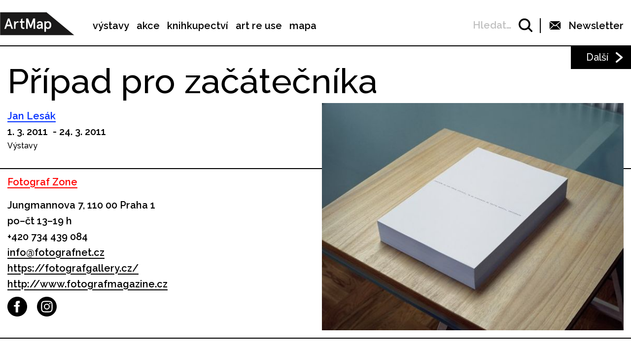

--- FILE ---
content_type: text/html; charset=UTF-8
request_url: https://www.artmap.cz/pripad-pro-zacatecnika/?eventsPage=2&eventsType=related
body_size: 23414
content:

<!DOCTYPE html>
<html lang="cs-CZ" prefix="og: http://ogp.me/ns#">
<head>
	<meta charset="UTF-8">
	<meta name="viewport" content="width=device-width, initial-scale=1.0">
	<meta http-equiv="X-UA-Compatible" content="ie=edge">
	<link href="https://fonts.googleapis.com/css?family=Raleway:400,500,600,700" rel="stylesheet">

	<link rel="stylesheet" href="/assets/libs/slick.css">
		<link rel="stylesheet" href="/assets/styles/1738919849-index.css?1127073181">

	<script>
		var ajaxUrl = ""+'/api';
	</script>
	<script>(function(w,d,s,l,i){w[l]=w[l]||[];w[l].push({'gtm.start':
	new Date().getTime(),event:'gtm.js'});var f=d.getElementsByTagName(s)[0],
	j=d.createElement(s),dl=l!='dataLayer'?'&l='+l:'';j.async=true;j.src=
	'https://www.googletagmanager.com/gtm.js?id='+i+dl;f.parentNode.insertBefore(j,f);
	})(window,document,'script','dataLayer',"GTM-5JLQF85");</script>
	<script
		src="https://code.jquery.com/jquery-3.3.1.min.js"
		integrity="sha256-FgpCb/KJQlLNfOu91ta32o/NMZxltwRo8QtmkMRdAu8="
		crossorigin="anonymous"></script>
	<link href="https://cdnjs.cloudflare.com/ajax/libs/select2/4.0.6-rc.0/css/select2.min.css" rel="stylesheet">
	<script src="https://cdnjs.cloudflare.com/ajax/libs/select2/4.0.6-rc.0/js/select2.min.js"></script>
	<script src="https://cdnjs.cloudflare.com/ajax/libs/select2/4.0.5/js/i18n/cs.js"></script>
	<script src="https://unpkg.com/masonry-layout@4/dist/masonry.pkgd.min.js"></script>
	<script src="https://cdnjs.cloudflare.com/ajax/libs/outdated-browser/1.1.5/outdatedbrowser.js"></script>
	<link href="https://cdnjs.cloudflare.com/ajax/libs/outdated-browser/1.1.5/outdatedbrowser.css" rel="stylesheet">
	<script src="https://cdnjs.cloudflare.com/polyfill/v3/polyfill.min.js"></script>

<title>Případ pro začátečníka -</title>
<link rel="alternate" hreflang="cs" href="https://www.artmap.cz/pripad-pro-zacatecnika/" />

<!-- This site is optimized with the Yoast SEO plugin v8.2.1 - https://yoast.com/wordpress/plugins/seo/ -->
<link rel="canonical" href="https://www.artmap.cz/pripad-pro-zacatecnika/" />
<meta property="og:locale" content="cs_CZ" />
<meta property="og:type" content="article" />
<meta property="og:title" content="Případ pro začátečníka -" />
<meta property="og:description" content="Aby všechno sedělo a děj měl spád (Poznámka k dílu Jana Lesáka Případ pro začátečníka) Aniž bych chtěla přihřívat v dnešní situaci už tak rozvařenou polévku překoná(vá)ní moderny, poznamenám následující návaznost. Práce Případ pro začátečníka Jana Lesáka, jejímž základem je přepis filmu Pavla Juráčka Případ pro začínajícího kata do textové podoby, mi nedá nespojit Lesákovy &hellip;" />
<meta property="og:url" content="https://www.artmap.cz/pripad-pro-zacatecnika/" />
<meta name="twitter:card" content="summary_large_image" />
<meta name="twitter:description" content="Aby všechno sedělo a děj měl spád (Poznámka k dílu Jana Lesáka Případ pro začátečníka) Aniž bych chtěla přihřívat v dnešní situaci už tak rozvařenou polévku překoná(vá)ní moderny, poznamenám následující návaznost. Práce Případ pro začátečníka Jana Lesáka, jejímž základem je přepis filmu Pavla Juráčka Případ pro začínajícího kata do textové podoby, mi nedá nespojit Lesákovy [&hellip;]" />
<meta name="twitter:title" content="Případ pro začátečníka -" />
<!-- / Yoast SEO plugin. -->

<link rel='dns-prefetch' href='//s.w.org' />
<link rel='https://api.w.org/' href='https://www.artmap.cz/wp-json/' />
<link rel='shortlink' href='https://www.artmap.cz/?p=64977' />
<link rel="alternate" type="application/json+oembed" href="https://www.artmap.cz/wp-json/oembed/1.0/embed?url=https%3A%2F%2Fwww.artmap.cz%2Fpripad-pro-zacatecnika%2F" />
<link rel="alternate" type="text/xml+oembed" href="https://www.artmap.cz/wp-json/oembed/1.0/embed?url=https%3A%2F%2Fwww.artmap.cz%2Fpripad-pro-zacatecnika%2F&#038;format=xml" />
<meta name="generator" content="WPML ver:4.0.7 stt:9;" />
</head>
<body class="event-template-default single single-event postid-64977">
	<noscript><iframe src="https://www.googletagmanager.com/ns.html?id=GTM-5JLQF85" height="0" width="0" style="display:none;visibility:hidden"></iframe></noscript>
	<!-- Global site tag (gtag.js) - Google Analytics -->
	<script async src="https://www.googletagmanager.com/gtag/js?id=UA-145313875-1"></script>
	<script>
	window.dataLayer = window.dataLayer || [];
	function gtag(){dataLayer.push(arguments);}
	gtag('js', new Date());
	gtag('config', 'UA-145313875-1');
	</script>
	

<script>
	;(function(){
		(window.initComponents = window.initComponents || []).push({"name":"shapes","data":{"url":"\/assets\/sprites\/1738919849-shapes.svg?1758339683"},"place":null})
	})();
</script>

<nav class="menu">
	<div class="menu-links">
		<a href="/" class="menu-links-logo">

<svg class="shape shape-logo "><use xlink:href="#shape-logo"></use></svg>
		</a>

		<ul id="menu-hlavni-menu" class="menu-links-items"><li id="menu-item-12450" class="menu-item menu-item-type-post_type menu-item-object-page menu-item-12450"><a href="https://www.artmap.cz/vystavy/">výstavy</a></li>
<li id="menu-item-12451" class="menu-item menu-item-type-post_type menu-item-object-page menu-item-12451"><a href="https://www.artmap.cz/akce/">akce</a></li>
<li id="menu-item-12452" class="menu-item menu-item-type-custom menu-item-object-custom menu-item-12452"><a target="_blank" href="https://knihy.artmap.cz/">knihkupectví</a></li>
<li id="menu-item-122748" class="menu-item menu-item-type-custom menu-item-object-custom menu-item-122748"><a target="_blank" href="https://reuse.artmap.cz/">art re use</a></li>
<li id="menu-item-197979" class="menu-item menu-item-type-custom menu-item-object-custom menu-item-197979"><a target="_blank" href="https://mapa.artmap.cz/">mapa</a></li>
</ul>

	</div>
	<div class="menu-control">
<form action="search" class="expandSearch">
	<label class="expandSearch-in">
		<input
			type="text"
			placeholder="Hledejte…"
			class="expandSearch-input"
			id="search"
			name="search"
			minlength="3"
	>
		<span class="expandSearch-label">
			<span class="expandSearch-label-in">
				Hledat…
			</span>
		</span>
		<span class="expandSearch-icon">
<svg class="shape shape-icon-search "><use xlink:href="#shape-icon-search"></use></svg>
</span>
	</label>
</form>
		<div class="menu-control-border"></div>
		<div class="menu-control-item view-newsletter">

<svg class="shape shape-email-logo "><use xlink:href="#shape-email-logo"></use></svg>
			<p class="menu-control-item-text">Newsletter</p>
		</div>
		<div class="menu-control-searchShortcut">
			<a href="/search/">

<svg class="shape shape-icon-search "><use xlink:href="#shape-icon-search"></use></svg>
			</a>
		</div>
		<div class="menu-control-bars">
			<div class="menu-control-bar"></div>
			<div class="menu-control-bar"></div>
			<div class="menu-control-bar"></div>
		</div>
	</div>

<div id="newsletter" class="newsletter">
	<div class="newsletter-cross">

<svg class="shape shape-cross "><use xlink:href="#shape-cross"></use></svg>
	</div>

	<div class="newsletter-wrapper view-email is-active">
		<h3 class="newsletter-title">Přihlaste se k odběru novinek</h3>

		<script>
			(function (w,d,s,o,f,js,fjs) {
				w['ecm-widget']=o;w[o] = w[o] || function () { (w[o].q = w[o].q || []).push(arguments) };
				js = d.createElement(s), fjs = d.getElementsByTagName(s)[0];
				js.id = '4-f67e22c6c3dacfc9b77b6b40399abc16'; js.dataset.a = 'artmap'; js.src = f; js.async = 1; fjs.parentNode.insertBefore(js, fjs);
			}(window, document, 'script', 'ecmwidget', 'https://d70shl7vidtft.cloudfront.net/widget.js'));
		</script>
        <div id="f-4-f67e22c6c3dacfc9b77b6b40399abc16"></div>

	</div>
	<script>
		initComponents.push(
			{
				name: 'toggleClass',
				data: {
					toggleClass: 'is-active',
					trigger: '.newsletter-cross, .menu-control-item.view-newsletter',
					place: '.newsletter'
				}
			}
		)
	</script>
</div>

	<script>
		initComponents.push({
			name: 'toggleClass',
			data: {
				toggleClass: 'active',
				trigger: '.menu-control-bars',
				place: '.menu, .sidemenu'
			}
		})
	</script>
</nav>
<nav class="sidemenu">
	<div class="sidemenu-in">
	<ul id="menu-hlavni-menu-1" class="sidemenu-items view-main"><li class="menu-item menu-item-type-post_type menu-item-object-page menu-item-12450"><a href="https://www.artmap.cz/vystavy/">výstavy</a></li>
<li class="menu-item menu-item-type-post_type menu-item-object-page menu-item-12451"><a href="https://www.artmap.cz/akce/">akce</a></li>
<li class="menu-item menu-item-type-custom menu-item-object-custom menu-item-12452"><a target="_blank" href="https://knihy.artmap.cz/">knihkupectví</a></li>
<li class="menu-item menu-item-type-custom menu-item-object-custom menu-item-122748"><a target="_blank" href="https://reuse.artmap.cz/">art re use</a></li>
<li class="menu-item menu-item-type-custom menu-item-object-custom menu-item-197979"><a target="_blank" href="https://mapa.artmap.cz/">mapa</a></li>
</ul>

	<ul id="menu-patickove-menu" class="sidemenu-items view-footer"><li id="menu-item-12453" class="menu-item menu-item-type-post_type menu-item-object-page menu-item-12453"><a href="https://www.artmap.cz/instituce/">Instituce</a></li>
<li id="menu-item-12454" class="menu-item menu-item-type-post_type menu-item-object-page menu-item-12454"><a href="https://www.artmap.cz/umelci/">Umělci</a></li>
<li id="menu-item-70355" class="menu-item menu-item-type-post_type menu-item-object-page menu-item-70355"><a href="https://www.artmap.cz/archiv/">Archiv výstav a akcí</a></li>
<li id="menu-item-70358" class="menu-item menu-item-type-post_type menu-item-object-page menu-item-70358"><a href="https://www.artmap.cz/pdf-mapy/">Tištěné mapy v pdf</a></li>
</ul>


<div class="btn view-center view-icon view-wideOnMobile">
	<a href="#"  class="btn-in ">
			<span class="btn-icon">

<svg class="shape shape-email-logo "><use xlink:href="#shape-email-logo"></use></svg>
			</span>
		Newsletter
	</a>
</div>
	</div>
</nav>

	
	<div class="post">
		<div class="post-arrows">


			<a href="https://www.artmap.cz/rytecka-rodina-balzeru-ve-sbirkach-zcg/" class="post-arrows-item">
				
					<p class="post-arrows-item-text">Další</p>

<svg class="shape shape-arrow-right "><use xlink:href="#shape-arrow-right"></use></svg>
			</a>
		</div>

		<h1 class="post-title">Případ pro začátečníka</h1>

		<div class="post-in">
			<div class="post-content">
				<div class="post-info post-spacing">
					<div class="more-hidden post-artists">
							<a href="https://www.artmap.cz/artist/jan-lesak/" class="link-underlined link-artist post-artists-link text-bold">Jan Lesák</a>
					</div>
					<p class="text-bold">1. 3. 2011  - 24. 3. 2011 </p>

					<p>Výstavy</p>
				</div>



				<div class="post-info post-spacing">

					<a href="https://www.artmap.cz/fotograf-gallery/" class="link-underlined link-institution text-bold">Fotograf Zone</a>



					<p class="text-bold text-spaceless">Jungmannova 7, 110 00 Praha 1</p>

					<div class="text-bold text-spaceless"><p>po–čt 13–19 h<br /></p></div>
					<div>
						
							<a href="tel:+420 734 439 084" class="text-bold">+420 734 439 084</a>

							<a href="mailto:info@fotografnet.cz" class="text-bold link-underlined link-block">info@fotografnet.cz</a>


		<a href="https://fotografgallery.cz/" class="text-bold link-underlined link-block" target="_blank">
			https://fotografgallery.cz/
		</a>
		<a href="http://www.fotografmagazine.cz" class="text-bold link-underlined link-block" target="_blank">
			http://www.fotografmagazine.cz
		</a>



<div class="icon-list">
	<a href="https://www.facebook.com/fotograf.zone" class="icon-list-item" title="https://www.facebook.com/fotograf.zone" target="_blank">
		
<svg class="shape shape-round-fb "><use xlink:href="#shape-round-fb"></use></svg>

	</a>
	<a href="https://www.instagram.com/fotograf.zone/" class="icon-list-item" title="https://www.instagram.com/fotograf.zone/" target="_blank">
		
<svg class="shape shape-round-ig "><use xlink:href="#shape-round-ig"></use></svg>

	</a>
</div>
					</div>

				</div>

				<div class="post-image-mobile">
					<img src="https://snappycdn.net/artmap/BWP81Mw0mRIqmJEL_urfx48yL9vIiVEF3nkvrA_PILU/fill/578/435/ce/1/aHR0cHM6Ly9zMy5ldS1jZW50cmFsLTEuYW1hem9uYXdzLmNvbS91cGxvYWRzLm1hbmdvd2ViLm9yZy9hcnRtYXAvcHJvZC91cGxvYWRzLzIwMTgvMDkvcHJpcGFkLXByby16YWNhdGVjbmlrYV8wLmpwZw.jpg" alt="" class="post-image-img">
					<p class="text-spaceless text-sub"></p>
				</div>

				<div class="post-body">
					<p>Aby všechno sedělo a děj měl spád (Poznámka k dílu Jana Lesáka Případ pro začátečníka) Aniž bych chtěla přihřívat v dnešní situaci už tak rozvařenou polévku překoná(vá)ní moderny, poznamenám následující návaznost. Práce Případ pro začátečníka Jana Lesáka, jejímž základem je přepis filmu Pavla Juráčka Případ pro začínajícího kata do textové podoby, mi nedá nespojit Lesákovy myšlenky s o něco staršími myšlenkami Petry Herotové a její sochy, tvořené na sebe vršenými „identickými“ kresbami s potencí k animaci Spinning (2007).</p>
<p>Edith Jeřábková</p>

				</div>

			</div>

			<div class="post-image">
				<img src="https://snappycdn.net/artmap/BWP81Mw0mRIqmJEL_urfx48yL9vIiVEF3nkvrA_PILU/fill/578/435/ce/1/aHR0cHM6Ly9zMy5ldS1jZW50cmFsLTEuYW1hem9uYXdzLmNvbS91cGxvYWRzLm1hbmdvd2ViLm9yZy9hcnRtYXAvcHJvZC91cGxvYWRzLzIwMTgvMDkvcHJpcGFkLXByby16YWNhdGVjbmlrYV8wLmpwZw.jpg" alt="" class="post-image-img">
				<p class="text-spaceless text-sub"></p>
			</div>
		</div>

		<script>
			initComponents.push({
				name: 'toggleClass',
				data: {
					toggleClass: 'more-hidden',
					trigger: '.post-artists-text',
					place: '.post-artists'
				}
			})
			</script>

	</div>


	






<div class="sidebysides type-related">

	<div class="sidebyside view-onlyOneButton">
		<div class="sidebyside-in">
			<div class="sidebyside-parts">
<div  class="sidebyside-part udalosti-pobliz">
	<h2 class="sidebyside-part-title">Události poblíž</h2>
		<div class="paged">
			<div class="sidebyside-part-items">


<div class="item-event view-sidebyside">
	<a href="https://www.artmap.cz/rozsafny-krest-basnicke-sbirky-pavla-mately-ted-uz-bylo/" class="item-event-image">
			<img src="https://snappycdn.net/artmap/K9dQj75owpjt41PCsmQgFrC05rUu5378kFVyGL773kc/fill/960/540/ce/1/[base64].jpg" alt="" class="item-event-image-img">
	</a>
	<a href="https://www.artmap.cz/rozsafny-krest-basnicke-sbirky-pavla-mately-ted-uz-bylo/" class="item-event-title">Rozšafný křest básnické sbírky Pavla Mately: Teď, už bylo</a>



<p class="item-event-subtext">
	<span class="item-event-date">27. 01. 2026 19:00</span>
	 / Ostatní akce
	<br>
		Farmstudio

	 / Praha 3 – Žižkov
</p>
</div>

<div class="item-event view-sidebyside">
	<a href="https://www.artmap.cz/klara-korbelova-nebe-peklo-raj-2/" class="item-event-image">
			<img src="https://snappycdn.net/artmap/Cy3G4175yp1LFzVOxb8u_RHAFqigYxkWvfmuJSBCJa8/fill/960/540/ce/1/aHR0cHM6Ly9zMy5ldS1jZW50cmFsLTEuYW1hem9uYXdzLmNvbS91cGxvYWRzLm1hbmdvd2ViLm9yZy9hcnRtYXAvcHJvZC91cGxvYWRzLzIwMjYvMDEvSU1HLTUzOTMtMS0uSlBH.jpg" alt="" class="item-event-image-img">
	</a>
	<a href="https://www.artmap.cz/klara-korbelova-nebe-peklo-raj-2/" class="item-event-title">Klára Korbelová – Nebe-peklo-ráj</a>



<p class="item-event-subtext">
	<span class="item-event-date">27. 01. 2026 19:00</span>
	 / Vernisáže
	<br>
		PLATFORMA 15

	 / Praha 3
</p>
</div>

<div class="item-event view-sidebyside">
	<a href="https://www.artmap.cz/kurt-gebauer-kurt-kolem-wily/" class="item-event-image">
			<img src="https://snappycdn.net/artmap/7uGcuVIEezuFBoIiKBLhHBsNdNmCzXwk0VQe2BgI7YY/fill/960/540/ce/1/aHR0cHM6Ly9zMy5ldS1jZW50cmFsLTEuYW1hem9uYXdzLmNvbS91cGxvYWRzLm1hbmdvd2ViLm9yZy9hcnRtYXAvcHJvZC91cGxvYWRzLzIwMjUvMTAvU25pbWVrLW9icmF6b3ZreS0yMDI1LTEwLTEzLXYtMTEuNDQuMDEucG5n.png" alt="" class="item-event-image-img">
	</a>
	<a href="https://www.artmap.cz/kurt-gebauer-kurt-kolem-wily/" class="item-event-title">Kurt Gebauer – Kurt kolem Wily</a>



<p class="item-event-subtext">
	<span class="item-event-date">Do 28. 01. 2026</span>
	 / Výstavy
	<br>
		Winternitzova vila

	 / Praha 5
</p>
</div>

<div class="item-event view-sidebyside">
	<a href="https://www.artmap.cz/veronika-richterova-merry-mushrooms/" class="item-event-image">
			<img src="https://snappycdn.net/artmap/YtQLplBVu8Q7p_poUZCFYwuTuOgW8UpWn4ABEVllRaw/fill/960/540/ce/1/aHR0cHM6Ly9zMy5ldS1jZW50cmFsLTEuYW1hem9uYXdzLmNvbS91cGxvYWRzLm1hbmdvd2ViLm9yZy9hcnRtYXAvcHJvZC91cGxvYWRzLzIwMjUvMTIvdW5uYW1lZC5qcGc.jpg" alt="" class="item-event-image-img">
	</a>
	<a href="https://www.artmap.cz/veronika-richterova-merry-mushrooms/" class="item-event-title">Veronika Richterová – Merry Mushrooms</a>



<p class="item-event-subtext">
	<span class="item-event-date">Do 28. 01. 2026</span>
	 / Výstavy
	<br>
		Galerie Havelka

	 / Praha 1
</p>
</div>

<div class="item-event view-sidebyside">
	<a href="https://www.artmap.cz/devade-architektura-prahy-mezi-prisnosti-a-diskotekou-3/" class="item-event-image">
			<img src="https://snappycdn.net/artmap/jkT-vSA0UVqx70PAjrDDKOJEqKAyFvIOkgceJifFlJ0/fill/943/530/ce/1/aHR0cHM6Ly9zMy5ldS1jZW50cmFsLTEuYW1hem9uYXdzLmNvbS91cGxvYWRzLm1hbmdvd2ViLm9yZy9hcnRtYXAvcHJvZC91cGxvYWRzLzIwMjUvMTIvU25pbWVrLW9icmF6b3ZreS0yMDI1LTEyLTIzLTIyMzkwNC5wbmc.png" alt="" class="item-event-image-img">
	</a>
	<a href="https://www.artmap.cz/devade-architektura-prahy-mezi-prisnosti-a-diskotekou-3/" class="item-event-title">DEVADE: Architektura Prahy mezi přísností a diskotékou</a>



<p class="item-event-subtext">
	<span class="item-event-date">28. 01. 2026 16:00</span>
	 / Pro děti
	<br>
		CAMP

	 / Praha 2
</p>
</div>

<div class="item-event view-sidebyside">
	<a href="https://www.artmap.cz/anna-neborova-jmenuji-se-cervena-2/" class="item-event-image">
			<img src="https://snappycdn.net/artmap/uv2xhtbUWuVE68IHzLfcjA2Hjq-kNhv6Y81g-76iGe8/fill/960/540/ce/1/aHR0cHM6Ly9zMy5ldS1jZW50cmFsLTEuYW1hem9uYXdzLmNvbS91cGxvYWRzLm1hbmdvd2ViLm9yZy9hcnRtYXAvcHJvZC91cGxvYWRzLzIwMjYvMDEvQ2VydmVuYS0yMDI1LW9sZWotcGxhdG5vLTE4MC1jbS14LTE0MC1jbS5KUEc.jpg" alt="" class="item-event-image-img">
	</a>
	<a href="https://www.artmap.cz/anna-neborova-jmenuji-se-cervena-2/" class="item-event-title">Anna Neborová – Jmenuji se Červená</a>



<p class="item-event-subtext">
	<span class="item-event-date">28. 01. 2026 18:00</span>
	 / Vernisáže
	<br>
		Galerie Petr Novotný

	 / Praha 7
</p>
</div>
			</div>

		</div>
</div>
<div  class="sidebyside-part doprovodne-akce">
	<h2 class="sidebyside-part-title">Doprovodné akce</h2>
		<p class="not-found">Bohužel, nenašly se žádné vhodné příspěvky.</p>
</div>
			</div>
		</div>

	</div>

	<div class="sidebysides-buttons">
		<div class="btn view-center js-groupedLoadmore view-loadmore">
	<a href="?eventsPage=3&amp;eventsType=related" class="btn-in ">
		Další
	</a>
</div>

	</div>
</div>



<div class="menu-footer">
	<div class="menu-footer-main">
		<ul id="menu-patickove-menu-1" class="menu-footer-items"><li class="menu-item menu-item-type-post_type menu-item-object-page menu-item-12453"><a href="https://www.artmap.cz/instituce/">Instituce</a></li>
<li class="menu-item menu-item-type-post_type menu-item-object-page menu-item-12454"><a href="https://www.artmap.cz/umelci/">Umělci</a></li>
<li class="menu-item menu-item-type-post_type menu-item-object-page menu-item-70355"><a href="https://www.artmap.cz/archiv/">Archiv výstav a akcí</a></li>
<li class="menu-item menu-item-type-post_type menu-item-object-page menu-item-70358"><a href="https://www.artmap.cz/pdf-mapy/">Tištěné mapy v pdf</a></li>
</ul>
	</div>
</div>
<div class="copyright">
	<div class="copyright-artmapLogo">
		<a href="/" class="copyright-artmapLogo-link">

<svg class="shape shape-logo "><use xlink:href="#shape-logo"></use></svg>
		</a>
	</div>
	<div class="menu-footer-secondary">
		<ul id="menu-male-menu-v-paticce" class="menu-footer-secondary-items"><li id="menu-item-70508" class="menu-item menu-item-type-post_type menu-item-object-page menu-item-70508"><a href="https://www.artmap.cz/kontakty/">Kontakty</a></li>
<li id="menu-item-70509" class="menu-item menu-item-type-post_type menu-item-object-page menu-item-70509"><a href="https://www.artmap.cz/o-artmap/">O ArtMap</a></li>
<li id="menu-item-127475" class="menu-item menu-item-type-post_type menu-item-object-page menu-item-127475"><a href="https://www.artmap.cz/podporte-nas/">Podpořte nás</a></li>
<li id="menu-item-70520" class="menu-item menu-item-type-custom menu-item-object-custom menu-item-70520"><a href="https://www.facebook.com/artmap.cz">Facebook</a></li>
<li id="menu-item-70353" class="menu-item menu-item-type-post_type menu-item-object-page menu-item-70353"><a href="https://www.artmap.cz/user-login/">Login</a></li>
</ul>
	</div>

	<div class="copyright-text">Artmap, z. s.<br>
Vojtěšská 196/18<br>
110 00 Praha 1<br>
IČ: 22906339<br>
DIČ: CZ22906339</div>
	<div style="display: flex;">
		<div class="copyright-text">ArtMap finančně podporují:<br>
Ministerstvo kultury ČR<br>
Hlavní město Praha<br>
 Statutární město Brno<br>
Státní fond kultury ČR<br>
Městská část Praha 1</div>
		<div style="display: flex; flex-direction: column; gap: 10px; padding-right: 20px; padding-left: 30px; align-items: start">
			<img src="https://s3.eu-central-1.amazonaws.com/uploads.mangoweb.org/artmap/prod/uploads/2024/06/ministerstvo-kultury.png" alt="Ministerstvo Kultury" style="height: 50px; object-fit: contain;">
			<img src="https://s3.eu-central-1.amazonaws.com/uploads.mangoweb.org/artmap/prod/uploads/2024/06/funded-by-eu.png" alt="Funded by EU" style="height: 50px; object-fit: contain;">
			<img src="https://s3.eu-central-1.amazonaws.com/uploads.mangoweb.org/artmap/prod/uploads/2024/06/narodni-plan-obnovy.png" alt="Narodni Plan Obnovy" style="height: 50px; object-fit: contain;">
		</div>
	</div>

</div>

<script type='text/javascript' src='https://www.artmap.cz/wp-includes/js/wp-embed.js?ver=4.9.8'></script>

		<script src="https://ajax.googleapis.com/ajax/libs/jquery/2.2.0/jquery.min.js" defer></script>
		<script src="/assets/libs/slick.js" defer></script>
		<script src="/assets/scripts/1738919849-index.js?1407779526" defer></script>
		<script>
			function addLoadEvent(func) {
				var oldonload = window.onload;
				if (typeof window.onload != 'function') {
					window.onload = func;
				} else {
					window.onload = function() {
						if (oldonload) {
							oldonload();
						}
						func();
					}
				}
			}
			//call plugin function after DOM ready
			addLoadEvent(function(){
				outdatedBrowser({
					bgColor: '#f26a45',
					color: '#ffffff',
					lowerThan: 'IE10',
					languagePath: ''
				})
			});
		</script>
	<div id="outdated">
		<h6>Váš prohlížeč je zastaralý!</h6>
		<p>Pro správné zobrazení těchto stránek aktualizujte svůj prohlížeč. <a id="btnUpdateBrowser" href="http://outdatedbrowser.com/cs">Aktualizovat prohlížeč nyní</a></p>
		<p class="last"><a href="#" id="btnCloseUpdateBrowser" title="Zavřít">&times;</a></p>
	</div>
</body>
</html>


--- FILE ---
content_type: application/javascript
request_url: https://www.artmap.cz/assets/libs/slick.js
body_size: 14841
content:
/*
		_ _      _       _
 ___| (_) ___| | __  (_)___
/ __| | |/ __| |/ /  | / __|
\__ \ | | (__|   < _ | \__ \
|___/_|_|\___|_|\_(_)/ |___/
						|__/

 Version: 1.8.1
	Author: Ken Wheeler
 Website: http://kenwheeler.github.io
	Docs: http://kenwheeler.github.io/slick
	Repo: http://github.com/kenwheeler/slick
	Issues: http://github.com/kenwheeler/slick/issues

 */
/* global window, document, define, jQuery, setInterval, clearInterval */
;(function(factory) {
	'use strict';
	if (typeof define === 'function' && define.amd) {
			define(['jquery'], factory);
	} else if (typeof exports !== 'undefined') {
			module.exports = factory; // EDITED
	} else {
			factory(jQuery);
	}

}(function($) {
	'use strict';
	var Slick = window.Slick || {};

	Slick = (function() {

			var instanceUid = 0;

			function Slick(element, settings) {

					var _ = this, dataSettings;

					_.defaults = {
							accessibility: true,
							adaptiveHeight: false,
							appendArrows: $(element),
							appendDots: $(element),
							arrows: true,
							asNavFor: null,
							prevArrow: '<button class="slick-prev" aria-label="Previous" type="button">Previous</button>',
							nextArrow: '<button class="slick-next" aria-label="Next" type="button">Next</button>',
							autoplay: false,
							autoplaySpeed: 3000,
							centerMode: false,
							centerPadding: '50px',
							cssEase: 'ease',
							customPaging: function(slider, i) {
									return $('<button type="button" />').text(i + 1);
							},
							dots: false,
							dotsClass: 'slick-dots',
							draggable: true,
							easing: 'linear',
							edgeFriction: 0.35,
							fade: false,
							focusOnSelect: false,
							focusOnChange: false,
							infinite: true,
							initialSlide: 0,
							lazyLoad: 'ondemand',
							mobileFirst: false,
							pauseOnHover: true,
							pauseOnFocus: true,
							pauseOnDotsHover: false,
							respondTo: 'window',
							responsive: null,
							rows: 1,
							rtl: false,
							slide: '',
							slidesPerRow: 1,
							slidesToShow: 1,
							slidesToScroll: 1,
							speed: 500,
							swipe: true,
							swipeToSlide: false,
							touchMove: true,
							touchThreshold: 5,
							useCSS: true,
							useTransform: true,
							variableWidth: false,
							vertical: false,
							verticalSwiping: false,
							waitForAnimate: true,
							zIndex: 1000
					};

					_.initials = {
							animating: false,
							dragging: false,
							autoPlayTimer: null,
							currentDirection: 0,
							currentLeft: null,
							currentSlide: 0,
							direction: 1,
							$dots: null,
							listWidth: null,
							listHeight: null,
							loadIndex: 0,
							$nextArrow: null,
							$prevArrow: null,
							scrolling: false,
							slideCount: null,
							slideWidth: null,
							$slideTrack: null,
							$slides: null,
							sliding: false,
							slideOffset: 0,
							swipeLeft: null,
							swiping: false,
							$list: null,
							touchObject: {},
							transformsEnabled: false,
							unslicked: false
					};

					$.extend(_, _.initials);

					_.activeBreakpoint = null;
					_.animType = null;
					_.animProp = null;
					_.breakpoints = [];
					_.breakpointSettings = [];
					_.cssTransitions = false;
					_.focussed = false;
					_.interrupted = false;
					_.hidden = 'hidden';
					_.paused = true;
					_.positionProp = null;
					_.respondTo = null;
					_.rowCount = 1;
					_.shouldClick = true;
					_.$slider = $(element);
					_.$slidesCache = null;
					_.transformType = null;
					_.transitionType = null;
					_.visibilityChange = 'visibilitychange';
					_.windowWidth = 0;
					_.windowTimer = null;

					dataSettings = $(element).data('slick') || {};

					_.options = $.extend({}, _.defaults, settings, dataSettings);

					_.currentSlide = _.options.initialSlide;

					_.originalSettings = _.options;

					if (typeof document.mozHidden !== 'undefined') {
							_.hidden = 'mozHidden';
							_.visibilityChange = 'mozvisibilitychange';
					} else if (typeof document.webkitHidden !== 'undefined') {
							_.hidden = 'webkitHidden';
							_.visibilityChange = 'webkitvisibilitychange';
					}

					_.autoPlay = $.proxy(_.autoPlay, _);
					_.autoPlayClear = $.proxy(_.autoPlayClear, _);
					_.autoPlayIterator = $.proxy(_.autoPlayIterator, _);
					_.changeSlide = $.proxy(_.changeSlide, _);
					_.clickHandler = $.proxy(_.clickHandler, _);
					_.selectHandler = $.proxy(_.selectHandler, _);
					_.setPosition = $.proxy(_.setPosition, _);
					_.swipeHandler = $.proxy(_.swipeHandler, _);
					_.dragHandler = $.proxy(_.dragHandler, _);
					_.keyHandler = $.proxy(_.keyHandler, _);

					_.instanceUid = instanceUid++;

					// A simple way to check for HTML strings
					// Strict HTML recognition (must start with <)
					// Extracted from jQuery v1.11 source
					_.htmlExpr = /^(?:\s*(<[\w\W]+>)[^>]*)$/;


					_.registerBreakpoints();
					_.init(true);

			}

			return Slick;

	}());

	Slick.prototype.activateADA = function() {
			var _ = this;

			_.$slideTrack.find('.slick-active').attr({
					'aria-hidden': 'false'
			}).find('a, input, button, select').attr({
					'tabindex': '0'
			});

	};

	Slick.prototype.addSlide = Slick.prototype.slickAdd = function(markup, index, addBefore) {

			var _ = this;

			if (typeof(index) === 'boolean') {
					addBefore = index;
					index = null;
			} else if (index < 0 || (index >= _.slideCount)) {
					return false;
			}

			_.unload();

			if (typeof(index) === 'number') {
					if (index === 0 && _.$slides.length === 0) {
							$(markup).appendTo(_.$slideTrack);
					} else if (addBefore) {
							$(markup).insertBefore(_.$slides.eq(index));
					} else {
							$(markup).insertAfter(_.$slides.eq(index));
					}
			} else {
					if (addBefore === true) {
							$(markup).prependTo(_.$slideTrack);
					} else {
							$(markup).appendTo(_.$slideTrack);
					}
			}

			_.$slides = _.$slideTrack.children(this.options.slide);

			_.$slideTrack.children(this.options.slide).detach();

			_.$slideTrack.append(_.$slides);

			_.$slides.each(function(index, element) {
					$(element).attr('data-slick-index', index);
			});

			_.$slidesCache = _.$slides;

			_.reinit();

	};

	Slick.prototype.animateHeight = function() {
			var _ = this;
			if (_.options.slidesToShow === 1 && _.options.adaptiveHeight === true && _.options.vertical === false) {
					var targetHeight = _.$slides.eq(_.currentSlide).outerHeight(true);
					_.$list.animate({
							height: targetHeight
					}, _.options.speed);
			}
	};

	Slick.prototype.animateSlide = function(targetLeft, callback) {

			var animProps = {},
					_ = this;

			_.animateHeight();

			if (_.options.rtl === true && _.options.vertical === false) {
					targetLeft = -targetLeft;
			}
			if (_.transformsEnabled === false) {
					if (_.options.vertical === false) {
							_.$slideTrack.animate({
									left: targetLeft
							}, _.options.speed, _.options.easing, callback);
					} else {
							_.$slideTrack.animate({
									top: targetLeft
							}, _.options.speed, _.options.easing, callback);
					}

			} else {

					if (_.cssTransitions === false) {
							if (_.options.rtl === true) {
									_.currentLeft = -(_.currentLeft);
							}
							$({
									animStart: _.currentLeft
							}).animate({
									animStart: targetLeft
							}, {
									duration: _.options.speed,
									easing: _.options.easing,
									step: function(now) {
											now = Math.ceil(now);
											if (_.options.vertical === false) {
													animProps[_.animType] = 'translate(' +
															now + 'px, 0px)';
													_.$slideTrack.css(animProps);
											} else {
													animProps[_.animType] = 'translate(0px,' +
															now + 'px)';
													_.$slideTrack.css(animProps);
											}
									},
									complete: function() {
											if (callback) {
													callback.call();
											}
									}
							});

					} else {

							_.applyTransition();
							targetLeft = Math.ceil(targetLeft);

							if (_.options.vertical === false) {
									animProps[_.animType] = 'translate3d(' + targetLeft + 'px, 0px, 0px)';
							} else {
									animProps[_.animType] = 'translate3d(0px,' + targetLeft + 'px, 0px)';
							}
							_.$slideTrack.css(animProps);

							if (callback) {
									setTimeout(function() {

											_.disableTransition();

											callback.call();
									}, _.options.speed);
							}

					}

			}

	};

	Slick.prototype.getNavTarget = function() {

			var _ = this,
					asNavFor = _.options.asNavFor;

			if ( asNavFor && asNavFor !== null ) {
					asNavFor = $(asNavFor).not(_.$slider);
			}

			return asNavFor;

	};

	Slick.prototype.asNavFor = function(index) {

			var _ = this,
					asNavFor = _.getNavTarget();

			if ( asNavFor !== null && typeof asNavFor === 'object' ) {
					asNavFor.each(function() {
							var target = $(this).slick('getSlick');
							if(!target.unslicked) {
									target.slideHandler(index, true);
							}
					});
			}

	};

	Slick.prototype.applyTransition = function(slide) {

			var _ = this,
					transition = {};

			if (_.options.fade === false) {
					transition[_.transitionType] = _.transformType + ' ' + _.options.speed + 'ms ' + _.options.cssEase;
			} else {
					transition[_.transitionType] = 'opacity ' + _.options.speed + 'ms ' + _.options.cssEase;
			}

			if (_.options.fade === false) {
					_.$slideTrack.css(transition);
			} else {
					_.$slides.eq(slide).css(transition);
			}

	};

	Slick.prototype.autoPlay = function() {

			var _ = this;

			_.autoPlayClear();

			if ( _.slideCount > _.options.slidesToShow ) {
					_.autoPlayTimer = setInterval( _.autoPlayIterator, _.options.autoplaySpeed );
			}

	};

	Slick.prototype.autoPlayClear = function() {

			var _ = this;

			if (_.autoPlayTimer) {
					clearInterval(_.autoPlayTimer);
			}

	};

	Slick.prototype.autoPlayIterator = function() {

			var _ = this,
					slideTo = _.currentSlide + _.options.slidesToScroll;

			if ( !_.paused && !_.interrupted && !_.focussed ) {

					if ( _.options.infinite === false ) {

							if ( _.direction === 1 && ( _.currentSlide + 1 ) === ( _.slideCount - 1 )) {
									_.direction = 0;
							}

							else if ( _.direction === 0 ) {

									slideTo = _.currentSlide - _.options.slidesToScroll;

									if ( _.currentSlide - 1 === 0 ) {
											_.direction = 1;
									}

							}

					}

					_.slideHandler( slideTo );

			}

	};

	Slick.prototype.buildArrows = function() {

			var _ = this;

			if (_.options.arrows === true ) {

					_.$prevArrow = $(_.options.prevArrow).addClass('slick-arrow');
					_.$nextArrow = $(_.options.nextArrow).addClass('slick-arrow');

					if( _.slideCount > _.options.slidesToShow ) {

							_.$prevArrow.removeClass('slick-hidden').removeAttr('aria-hidden tabindex');
							_.$nextArrow.removeClass('slick-hidden').removeAttr('aria-hidden tabindex');

							if (_.htmlExpr.test(_.options.prevArrow)) {
									_.$prevArrow.prependTo(_.options.appendArrows);
							}

							if (_.htmlExpr.test(_.options.nextArrow)) {
									_.$nextArrow.appendTo(_.options.appendArrows);
							}

							if (_.options.infinite !== true) {
									_.$prevArrow
											.addClass('slick-disabled')
											.attr('aria-disabled', 'true');
							}

					} else {

							_.$prevArrow.add( _.$nextArrow )

									.addClass('slick-hidden')
									.attr({
											'aria-disabled': 'true',
											'tabindex': '-1'
									});

					}

			}

	};

	Slick.prototype.buildDots = function() {

			var _ = this,
					i, dot;

			if (_.options.dots === true && _.slideCount > _.options.slidesToShow) {

					_.$slider.addClass('slick-dotted');

					dot = $('<ul />').addClass(_.options.dotsClass);

					for (i = 0; i <= _.getDotCount(); i += 1) {
							dot.append($('<li />').append(_.options.customPaging.call(this, _, i)));
					}

					_.$dots = dot.appendTo(_.options.appendDots);

					_.$dots.find('li').first().addClass('slick-active');

			}

	};

	Slick.prototype.buildOut = function() {

			var _ = this;

			_.$slides =
					_.$slider
							.children( _.options.slide + ':not(.slick-cloned)')
							.addClass('slick-slide');

			_.slideCount = _.$slides.length;

			_.$slides.each(function(index, element) {
					$(element)
							.attr('data-slick-index', index)
							.data('originalStyling', $(element).attr('style') || '');
			});

			_.$slider.addClass('slick-slider');

			_.$slideTrack = (_.slideCount === 0) ?
					$('<div class="slick-track"/>').appendTo(_.$slider) :
					_.$slides.wrapAll('<div class="slick-track"/>').parent();

			_.$list = _.$slideTrack.wrap(
					'<div class="slick-list"/>').parent();
			_.$slideTrack.css('opacity', 0);

			if (_.options.centerMode === true || _.options.swipeToSlide === true) {
					_.options.slidesToScroll = 1;
			}

			$('img[data-lazy]', _.$slider).not('[src]').addClass('slick-loading');

			_.setupInfinite();

			_.buildArrows();

			_.buildDots();

			_.updateDots();


			_.setSlideClasses(typeof _.currentSlide === 'number' ? _.currentSlide : 0);

			if (_.options.draggable === true) {
					_.$list.addClass('draggable');
			}

	};

	Slick.prototype.buildRows = function() {

			var _ = this, a, b, c, newSlides, numOfSlides, originalSlides,slidesPerSection;

			newSlides = document.createDocumentFragment();
			originalSlides = _.$slider.children();

			if(_.options.rows > 0) {

					slidesPerSection = _.options.slidesPerRow * _.options.rows;
					numOfSlides = Math.ceil(
							originalSlides.length / slidesPerSection
					);

					for(a = 0; a < numOfSlides; a++){
							var slide = document.createElement('div');
							for(b = 0; b < _.options.rows; b++) {
									var row = document.createElement('div');
									for(c = 0; c < _.options.slidesPerRow; c++) {
											var target = (a * slidesPerSection + ((b * _.options.slidesPerRow) + c));
											if (originalSlides.get(target)) {
													row.appendChild(originalSlides.get(target));
											}
									}
									slide.appendChild(row);
							}
							newSlides.appendChild(slide);
					}

					_.$slider.empty().append(newSlides);
					_.$slider.children().children().children()
							.css({
									'width':(100 / _.options.slidesPerRow) + '%',
									'display': 'inline-block'
							});

			}

	};

	Slick.prototype.checkResponsive = function(initial, forceUpdate) {

			var _ = this,
					breakpoint, targetBreakpoint, respondToWidth, triggerBreakpoint = false;
			var sliderWidth = _.$slider.width();
			var windowWidth = window.innerWidth || $(window).width();

			if (_.respondTo === 'window') {
					respondToWidth = windowWidth;
			} else if (_.respondTo === 'slider') {
					respondToWidth = sliderWidth;
			} else if (_.respondTo === 'min') {
					respondToWidth = Math.min(windowWidth, sliderWidth);
			}

			if ( _.options.responsive &&
					_.options.responsive.length &&
					_.options.responsive !== null) {

					targetBreakpoint = null;

					for (breakpoint in _.breakpoints) {
							if (_.breakpoints.hasOwnProperty(breakpoint)) {
									if (_.originalSettings.mobileFirst === false) {
											if (respondToWidth < _.breakpoints[breakpoint]) {
													targetBreakpoint = _.breakpoints[breakpoint];
											}
									} else {
											if (respondToWidth > _.breakpoints[breakpoint]) {
													targetBreakpoint = _.breakpoints[breakpoint];
											}
									}
							}
					}

					if (targetBreakpoint !== null) {
							if (_.activeBreakpoint !== null) {
									if (targetBreakpoint !== _.activeBreakpoint || forceUpdate) {
											_.activeBreakpoint =
													targetBreakpoint;
											if (_.breakpointSettings[targetBreakpoint] === 'unslick') {
													_.unslick(targetBreakpoint);
											} else {
													_.options = $.extend({}, _.originalSettings,
															_.breakpointSettings[
																	targetBreakpoint]);
													if (initial === true) {
															_.currentSlide = _.options.initialSlide;
													}
													_.refresh(initial);
											}
											triggerBreakpoint = targetBreakpoint;
									}
							} else {
									_.activeBreakpoint = targetBreakpoint;
									if (_.breakpointSettings[targetBreakpoint] === 'unslick') {
											_.unslick(targetBreakpoint);
									} else {
											_.options = $.extend({}, _.originalSettings,
													_.breakpointSettings[
															targetBreakpoint]);
											if (initial === true) {
													_.currentSlide = _.options.initialSlide;
											}
											_.refresh(initial);
									}
									triggerBreakpoint = targetBreakpoint;
							}
					} else {
							if (_.activeBreakpoint !== null) {
									_.activeBreakpoint = null;
									_.options = _.originalSettings;
									if (initial === true) {
											_.currentSlide = _.options.initialSlide;
									}
									_.refresh(initial);
									triggerBreakpoint = targetBreakpoint;
							}
					}

					// only trigger breakpoints during an actual break. not on initialize.
					if( !initial && triggerBreakpoint !== false ) {
							_.$slider.trigger('breakpoint', [_, triggerBreakpoint]);
					}
			}

	};

	Slick.prototype.changeSlide = function(event, dontAnimate) {

			var _ = this,
					$target = $(event.currentTarget),
					indexOffset, slideOffset, unevenOffset;

			// If target is a link, prevent default action.
			if($target.is('a')) {
					event.preventDefault();
			}

			// If target is not the <li> element (ie: a child), find the <li>.
			if(!$target.is('li')) {
					$target = $target.closest('li');
			}

			unevenOffset = (_.slideCount % _.options.slidesToScroll !== 0);
			indexOffset = unevenOffset ? 0 : (_.slideCount - _.currentSlide) % _.options.slidesToScroll;

			switch (event.data.message) {

					case 'previous':
							slideOffset = indexOffset === 0 ? _.options.slidesToScroll : _.options.slidesToShow - indexOffset;
							if (_.slideCount > _.options.slidesToShow) {
									_.slideHandler(_.currentSlide - slideOffset, false, dontAnimate);
							}
							break;

					case 'next':
							slideOffset = indexOffset === 0 ? _.options.slidesToScroll : indexOffset;
							if (_.slideCount > _.options.slidesToShow) {
									_.slideHandler(_.currentSlide + slideOffset, false, dontAnimate);
							}
							break;

					case 'index':
							var index = event.data.index === 0 ? 0 :
									event.data.index || $target.index() * _.options.slidesToScroll;

							_.slideHandler(_.checkNavigable(index), false, dontAnimate);
							$target.children().trigger('focus');
							break;

					default:
							return;
			}

	};

	Slick.prototype.checkNavigable = function(index) {

			var _ = this,
					navigables, prevNavigable;

			navigables = _.getNavigableIndexes();
			prevNavigable = 0;
			if (index > navigables[navigables.length - 1]) {
					index = navigables[navigables.length - 1];
			} else {
					for (var n in navigables) {
							if (index < navigables[n]) {
									index = prevNavigable;
									break;
							}
							prevNavigable = navigables[n];
					}
			}

			return index;
	};

	Slick.prototype.cleanUpEvents = function() {

			var _ = this;

			if (_.options.dots && _.$dots !== null) {

					$('li', _.$dots)
							.off('click.slick', _.changeSlide)
							.off('mouseenter.slick', $.proxy(_.interrupt, _, true))
							.off('mouseleave.slick', $.proxy(_.interrupt, _, false));

					if (_.options.accessibility === true) {
							_.$dots.off('keydown.slick', _.keyHandler);
					}
			}

			_.$slider.off('focus.slick blur.slick');

			if (_.options.arrows === true && _.slideCount > _.options.slidesToShow) {
					_.$prevArrow && _.$prevArrow.off('click.slick', _.changeSlide);
					_.$nextArrow && _.$nextArrow.off('click.slick', _.changeSlide);

					if (_.options.accessibility === true) {
							_.$prevArrow && _.$prevArrow.off('keydown.slick', _.keyHandler);
							_.$nextArrow && _.$nextArrow.off('keydown.slick', _.keyHandler);
					}
			}

			_.$list.off('touchstart.slick mousedown.slick', _.swipeHandler);
			_.$list.off('touchmove.slick mousemove.slick', _.swipeHandler);
			_.$list.off('touchend.slick mouseup.slick', _.swipeHandler);
			_.$list.off('touchcancel.slick mouseleave.slick', _.swipeHandler);

			_.$list.off('click.slick', _.clickHandler);

			$(document).off(_.visibilityChange, _.visibility);

			_.cleanUpSlideEvents();

			if (_.options.accessibility === true) {
					_.$list.off('keydown.slick', _.keyHandler);
			}

			if (_.options.focusOnSelect === true) {
					$(_.$slideTrack).children().off('click.slick', _.selectHandler);
			}

			$(window).off('orientationchange.slick.slick-' + _.instanceUid, _.orientationChange);

			$(window).off('resize.slick.slick-' + _.instanceUid, _.resize);

			$('[draggable!=true]', _.$slideTrack).off('dragstart', _.preventDefault);

			$(window).off('load.slick.slick-' + _.instanceUid, _.setPosition);

	};

	Slick.prototype.cleanUpSlideEvents = function() {

			var _ = this;

			_.$list.off('mouseenter.slick', $.proxy(_.interrupt, _, true));
			_.$list.off('mouseleave.slick', $.proxy(_.interrupt, _, false));

	};

	Slick.prototype.cleanUpRows = function() {

			var _ = this, originalSlides;

			if(_.options.rows > 0) {
					originalSlides = _.$slides.children().children();
					originalSlides.removeAttr('style');
					_.$slider.empty().append(originalSlides);
			}

	};

	Slick.prototype.clickHandler = function(event) {

			var _ = this;

			if (_.shouldClick === false) {
					event.stopImmediatePropagation();
					event.stopPropagation();
					event.preventDefault();
			}

	};

	Slick.prototype.destroy = function(refresh) {

			var _ = this;

			_.autoPlayClear();

			_.touchObject = {};

			_.cleanUpEvents();

			$('.slick-cloned', _.$slider).detach();

			if (_.$dots) {
					_.$dots.remove();
			}

			if ( _.$prevArrow && _.$prevArrow.length ) {

					_.$prevArrow
							.removeClass('slick-disabled slick-arrow slick-hidden')
							.removeAttr('aria-hidden aria-disabled tabindex')
							.css('display','');

					if ( _.htmlExpr.test( _.options.prevArrow )) {
							_.$prevArrow.remove();
					}
			}

			if ( _.$nextArrow && _.$nextArrow.length ) {

					_.$nextArrow
							.removeClass('slick-disabled slick-arrow slick-hidden')
							.removeAttr('aria-hidden aria-disabled tabindex')
							.css('display','');

					if ( _.htmlExpr.test( _.options.nextArrow )) {
							_.$nextArrow.remove();
					}
			}


			if (_.$slides) {

					_.$slides
							.removeClass('slick-slide slick-active slick-center slick-visible slick-current')
							.removeAttr('aria-hidden')
							.removeAttr('data-slick-index')
							.each(function(){
									$(this).attr('style', $(this).data('originalStyling'));
							});

					_.$slideTrack.children(this.options.slide).detach();

					_.$slideTrack.detach();

					_.$list.detach();

					_.$slider.append(_.$slides);
			}

			_.cleanUpRows();

			_.$slider.removeClass('slick-slider');
			_.$slider.removeClass('slick-initialized');
			_.$slider.removeClass('slick-dotted');

			_.unslicked = true;

			if(!refresh) {
					_.$slider.trigger('destroy', [_]);
			}

	};

	Slick.prototype.disableTransition = function(slide) {

			var _ = this,
					transition = {};

			transition[_.transitionType] = '';

			if (_.options.fade === false) {
					_.$slideTrack.css(transition);
			} else {
					_.$slides.eq(slide).css(transition);
			}

	};

	Slick.prototype.fadeSlide = function(slideIndex, callback) {

			var _ = this;

			if (_.cssTransitions === false) {

					_.$slides.eq(slideIndex).css({
							zIndex: _.options.zIndex
					});

					_.$slides.eq(slideIndex).animate({
							opacity: 1
					}, _.options.speed, _.options.easing, callback);

			} else {

					_.applyTransition(slideIndex);

					_.$slides.eq(slideIndex).css({
							opacity: 1,
							zIndex: _.options.zIndex
					});

					if (callback) {
							setTimeout(function() {

									_.disableTransition(slideIndex);

									callback.call();
							}, _.options.speed);
					}

			}

	};

	Slick.prototype.fadeSlideOut = function(slideIndex) {

			var _ = this;

			if (_.cssTransitions === false) {

					_.$slides.eq(slideIndex).animate({
							opacity: 0,
							zIndex: _.options.zIndex - 2
					}, _.options.speed, _.options.easing);

			} else {

					_.applyTransition(slideIndex);

					_.$slides.eq(slideIndex).css({
							opacity: 0,
							zIndex: _.options.zIndex - 2
					});

			}

	};

	Slick.prototype.filterSlides = Slick.prototype.slickFilter = function(filter) {

			var _ = this;

			if (filter !== null) {

					_.$slidesCache = _.$slides;

					_.unload();

					_.$slideTrack.children(this.options.slide).detach();

					_.$slidesCache.filter(filter).appendTo(_.$slideTrack);

					_.reinit();

			}

	};

	Slick.prototype.focusHandler = function() {

			var _ = this;

			_.$slider
					.off('focus.slick blur.slick')
					.on('focus.slick blur.slick', '*', function(event) {

					event.stopImmediatePropagation();
					var $sf = $(this);

					setTimeout(function() {

							if( _.options.pauseOnFocus ) {
									_.focussed = $sf.is(':focus');
									_.autoPlay();
							}

					}, 0);

			});
	};

	Slick.prototype.getCurrent = Slick.prototype.slickCurrentSlide = function() {

			var _ = this;
			return _.currentSlide;

	};

	Slick.prototype.getDotCount = function() {

			var _ = this;

			var breakPoint = 0;
			var counter = 0;
			var pagerQty = 0;

			if (_.options.infinite === true) {
					if (_.slideCount <= _.options.slidesToShow) {
							++pagerQty;
					} else {
							while (breakPoint < _.slideCount) {
									++pagerQty;
									breakPoint = counter + _.options.slidesToScroll;
									counter += _.options.slidesToScroll <= _.options.slidesToShow ? _.options.slidesToScroll : _.options.slidesToShow;
							}
					}
			} else if (_.options.centerMode === true) {
					pagerQty = _.slideCount;
			} else if(!_.options.asNavFor) {
					pagerQty = 1 + Math.ceil((_.slideCount - _.options.slidesToShow) / _.options.slidesToScroll);
			}else {
					while (breakPoint < _.slideCount) {
							++pagerQty;
							breakPoint = counter + _.options.slidesToScroll;
							counter += _.options.slidesToScroll <= _.options.slidesToShow ? _.options.slidesToScroll : _.options.slidesToShow;
					}
			}

			return pagerQty - 1;

	};

	Slick.prototype.getLeft = function(slideIndex) {

			var _ = this,
					targetLeft,
					verticalHeight,
					verticalOffset = 0,
					targetSlide,
					coef;

			_.slideOffset = 0;
			verticalHeight = _.$slides.first().outerHeight(true);

			if (_.options.infinite === true) {
					if (_.slideCount > _.options.slidesToShow) {
							_.slideOffset = (_.slideWidth * _.options.slidesToShow) * -1;
							coef = -1

							if (_.options.vertical === true && _.options.centerMode === true) {
									if (_.options.slidesToShow === 2) {
											coef = -1.5;
									} else if (_.options.slidesToShow === 1) {
											coef = -2
									}
							}
							verticalOffset = (verticalHeight * _.options.slidesToShow) * coef;
					}
					if (_.slideCount % _.options.slidesToScroll !== 0) {
							if (slideIndex + _.options.slidesToScroll > _.slideCount && _.slideCount > _.options.slidesToShow) {
									if (slideIndex > _.slideCount) {
											_.slideOffset = ((_.options.slidesToShow - (slideIndex - _.slideCount)) * _.slideWidth) * -1;
											verticalOffset = ((_.options.slidesToShow - (slideIndex - _.slideCount)) * verticalHeight) * -1;
									} else {
											_.slideOffset = ((_.slideCount % _.options.slidesToScroll) * _.slideWidth) * -1;
											verticalOffset = ((_.slideCount % _.options.slidesToScroll) * verticalHeight) * -1;
									}
							}
					}
			} else {
					if (slideIndex + _.options.slidesToShow > _.slideCount) {
							_.slideOffset = ((slideIndex + _.options.slidesToShow) - _.slideCount) * _.slideWidth;
							verticalOffset = ((slideIndex + _.options.slidesToShow) - _.slideCount) * verticalHeight;
					}
			}

			if (_.slideCount <= _.options.slidesToShow) {
					_.slideOffset = 0;
					verticalOffset = 0;
			}

			if (_.options.centerMode === true && _.slideCount <= _.options.slidesToShow) {
					_.slideOffset = ((_.slideWidth * Math.floor(_.options.slidesToShow)) / 2) - ((_.slideWidth * _.slideCount) / 2);
			} else if (_.options.centerMode === true && _.options.infinite === true) {
					_.slideOffset += _.slideWidth * Math.floor(_.options.slidesToShow / 2) - _.slideWidth;
			} else if (_.options.centerMode === true) {
					_.slideOffset = 0;
					_.slideOffset += _.slideWidth * Math.floor(_.options.slidesToShow / 2);
			}

			if (_.options.vertical === false) {
					targetLeft = ((slideIndex * _.slideWidth) * -1) + _.slideOffset;
			} else {
					targetLeft = ((slideIndex * verticalHeight) * -1) + verticalOffset;
			}

			if (_.options.variableWidth === true) {

					if (_.slideCount <= _.options.slidesToShow || _.options.infinite === false) {
							targetSlide = _.$slideTrack.children('.slick-slide').eq(slideIndex);
					} else {
							targetSlide = _.$slideTrack.children('.slick-slide').eq(slideIndex + _.options.slidesToShow);
					}

					if (_.options.rtl === true) {
							if (targetSlide[0]) {
									targetLeft = (_.$slideTrack.width() - targetSlide[0].offsetLeft - targetSlide.width()) * -1;
							} else {
									targetLeft =  0;
							}
					} else {
							targetLeft = targetSlide[0] ? targetSlide[0].offsetLeft * -1 : 0;
					}

					if (_.options.centerMode === true) {
							if (_.slideCount <= _.options.slidesToShow || _.options.infinite === false) {
									targetSlide = _.$slideTrack.children('.slick-slide').eq(slideIndex);
							} else {
									targetSlide = _.$slideTrack.children('.slick-slide').eq(slideIndex + _.options.slidesToShow + 1);
							}

							if (_.options.rtl === true) {
									if (targetSlide[0]) {
											targetLeft = (_.$slideTrack.width() - targetSlide[0].offsetLeft - targetSlide.width()) * -1;
									} else {
											targetLeft =  0;
									}
							} else {
									targetLeft = targetSlide[0] ? targetSlide[0].offsetLeft * -1 : 0;
							}

							targetLeft += (_.$list.width() - targetSlide.outerWidth()) / 2;
					}
			}

			return targetLeft;

	};

	Slick.prototype.getOption = Slick.prototype.slickGetOption = function(option) {

			var _ = this;

			return _.options[option];

	};

	Slick.prototype.getNavigableIndexes = function() {

			var _ = this,
					breakPoint = 0,
					counter = 0,
					indexes = [],
					max;

			if (_.options.infinite === false) {
					max = _.slideCount;
			} else {
					breakPoint = _.options.slidesToScroll * -1;
					counter = _.options.slidesToScroll * -1;
					max = _.slideCount * 2;
			}

			while (breakPoint < max) {
					indexes.push(breakPoint);
					breakPoint = counter + _.options.slidesToScroll;
					counter += _.options.slidesToScroll <= _.options.slidesToShow ? _.options.slidesToScroll : _.options.slidesToShow;
			}

			return indexes;

	};

	Slick.prototype.getSlick = function() {

			return this;

	};

	Slick.prototype.getSlideCount = function() {

			var _ = this,
					slidesTraversed, swipedSlide, centerOffset;

			centerOffset = _.options.centerMode === true ? _.slideWidth * Math.floor(_.options.slidesToShow / 2) : 0;

			if (_.options.swipeToSlide === true) {
					_.$slideTrack.find('.slick-slide').each(function(index, slide) {
							if (slide.offsetLeft - centerOffset + ($(slide).outerWidth() / 2) > (_.swipeLeft * -1)) {
									swipedSlide = slide;
									return false;
							}
					});

					slidesTraversed = Math.abs($(swipedSlide).attr('data-slick-index') - _.currentSlide) || 1;

					return slidesTraversed;

			} else {
					return _.options.slidesToScroll;
			}

	};

	Slick.prototype.goTo = Slick.prototype.slickGoTo = function(slide, dontAnimate) {

			var _ = this;

			_.changeSlide({
					data: {
							message: 'index',
							index: parseInt(slide)
					}
			}, dontAnimate);

	};

	Slick.prototype.init = function(creation) {

			var _ = this;

			if (!$(_.$slider).hasClass('slick-initialized')) {

					$(_.$slider).addClass('slick-initialized');

					_.buildRows();
					_.buildOut();
					_.setProps();
					_.startLoad();
					_.loadSlider();
					_.initializeEvents();
					_.updateArrows();
					_.updateDots();
					_.checkResponsive(true);
					_.focusHandler();

			}

			if (creation) {
					_.$slider.trigger('init', [_]);
			}

			if (_.options.accessibility === true) {
					_.initADA();
			}

			if ( _.options.autoplay ) {

					_.paused = false;
					_.autoPlay();

			}

	};

	Slick.prototype.initADA = function() {
			var _ = this,
							numDotGroups = Math.ceil(_.slideCount / _.options.slidesToShow),
							tabControlIndexes = _.getNavigableIndexes().filter(function(val) {
									return (val >= 0) && (val < _.slideCount);
							});

			_.$slides.add(_.$slideTrack.find('.slick-cloned')).attr({
					'aria-hidden': 'true',
					'tabindex': '-1'
			}).find('a, input, button, select').attr({
					'tabindex': '-1'
			});

			if (_.$dots !== null) {
					_.$slides.not(_.$slideTrack.find('.slick-cloned')).each(function(i) {
							var slideControlIndex = tabControlIndexes.indexOf(i);

							$(this).attr({
									'role': 'tabpanel',
									'id': 'slick-slide' + _.instanceUid + i,
									'tabindex': -1
							});

							if (slideControlIndex !== -1) {
								var ariaButtonControl = 'slick-slide-control' + _.instanceUid + slideControlIndex
								if ($('#' + ariaButtonControl).length) {
									$(this).attr({
											'aria-describedby': ariaButtonControl
									});
								}
							}
					});

					_.$dots.attr('role', 'tablist').find('li').each(function(i) {
							var mappedSlideIndex = tabControlIndexes[i];

							$(this).attr({
									'role': 'presentation'
							});

							$(this).find('button').first().attr({
									'role': 'tab',
									'id': 'slick-slide-control' + _.instanceUid + i,
									'aria-controls': 'slick-slide' + _.instanceUid + mappedSlideIndex,
									'aria-label': (i + 1) + ' of ' + numDotGroups,
									'aria-selected': null,
									'tabindex': '-1'
							});

					}).eq(_.currentSlide).find('button').attr({
							'aria-selected': 'true',
							'tabindex': '0'
					}).end();
			}

			for (var i=_.currentSlide, max=i+_.options.slidesToShow; i < max; i++) {
				if (_.options.focusOnChange) {
					_.$slides.eq(i).attr({'tabindex': '0'});
				} else {
					_.$slides.eq(i).removeAttr('tabindex');
				}
			}

			_.activateADA();

	};

	Slick.prototype.initArrowEvents = function() {

			var _ = this;

			if (_.options.arrows === true && _.slideCount > _.options.slidesToShow) {
					_.$prevArrow
						.off('click.slick')
						.on('click.slick', {
									message: 'previous'
						}, _.changeSlide);
					_.$nextArrow
						.off('click.slick')
						.on('click.slick', {
									message: 'next'
						}, _.changeSlide);

					if (_.options.accessibility === true) {
							_.$prevArrow.on('keydown.slick', _.keyHandler);
							_.$nextArrow.on('keydown.slick', _.keyHandler);
					}
			}

	};

	Slick.prototype.initDotEvents = function() {

			var _ = this;

			if (_.options.dots === true && _.slideCount > _.options.slidesToShow) {
					$('li', _.$dots).on('click.slick', {
							message: 'index'
					}, _.changeSlide);

					if (_.options.accessibility === true) {
							_.$dots.on('keydown.slick', _.keyHandler);
					}
			}

			if (_.options.dots === true && _.options.pauseOnDotsHover === true && _.slideCount > _.options.slidesToShow) {

					$('li', _.$dots)
							.on('mouseenter.slick', $.proxy(_.interrupt, _, true))
							.on('mouseleave.slick', $.proxy(_.interrupt, _, false));

			}

	};

	Slick.prototype.initSlideEvents = function() {

			var _ = this;

			if ( _.options.pauseOnHover ) {

					_.$list.on('mouseenter.slick', $.proxy(_.interrupt, _, true));
					_.$list.on('mouseleave.slick', $.proxy(_.interrupt, _, false));

			}

	};

	Slick.prototype.initializeEvents = function() {

			var _ = this;

			_.initArrowEvents();

			_.initDotEvents();
			_.initSlideEvents();

			_.$list.on('touchstart.slick mousedown.slick', {
					action: 'start'
			}, _.swipeHandler);
			_.$list.on('touchmove.slick mousemove.slick', {
					action: 'move'
			}, _.swipeHandler);
			_.$list.on('touchend.slick mouseup.slick', {
					action: 'end'
			}, _.swipeHandler);
			_.$list.on('touchcancel.slick mouseleave.slick', {
					action: 'end'
			}, _.swipeHandler);

			_.$list.on('click.slick', _.clickHandler);

			$(document).on(_.visibilityChange, $.proxy(_.visibility, _));

			if (_.options.accessibility === true) {
					_.$list.on('keydown.slick', _.keyHandler);
			}

			if (_.options.focusOnSelect === true) {
					$(_.$slideTrack).children().on('click.slick', _.selectHandler);
			}

			$(window).on('orientationchange.slick.slick-' + _.instanceUid, $.proxy(_.orientationChange, _));

			$(window).on('resize.slick.slick-' + _.instanceUid, $.proxy(_.resize, _));

			$('[draggable!=true]', _.$slideTrack).on('dragstart', _.preventDefault);

			$(window).on('load.slick.slick-' + _.instanceUid, _.setPosition);
			$(_.setPosition);

	};

	Slick.prototype.initUI = function() {

			var _ = this;

			if (_.options.arrows === true && _.slideCount > _.options.slidesToShow) {

					_.$prevArrow.show();
					_.$nextArrow.show();

			}

			if (_.options.dots === true && _.slideCount > _.options.slidesToShow) {

					_.$dots.show();

			}

	};

	Slick.prototype.keyHandler = function(event) {

			var _ = this;
			//Dont slide if the cursor is inside the form fields and arrow keys are pressed
			if(!event.target.tagName.match('TEXTAREA|INPUT|SELECT')) {
					if (event.keyCode === 37 && _.options.accessibility === true) {
							_.changeSlide({
									data: {
											message: _.options.rtl === true ? 'next' :  'previous'
									}
							});
					} else if (event.keyCode === 39 && _.options.accessibility === true) {
							_.changeSlide({
									data: {
											message: _.options.rtl === true ? 'previous' : 'next'
									}
							});
					}
			}

	};

	Slick.prototype.lazyLoad = function() {

			var _ = this,
					loadRange, cloneRange, rangeStart, rangeEnd;

			function loadImages(imagesScope) {

					$('img[data-lazy]', imagesScope).each(function() {

							var image = $(this),
									imageSource = $(this).attr('data-lazy'),
									imageSrcSet = $(this).attr('data-srcset'),
									imageSizes  = $(this).attr('data-sizes') || _.$slider.attr('data-sizes'),
									imageToLoad = document.createElement('img');

							imageToLoad.onload = function() {

									image
											.animate({ opacity: 0 }, 100, function() {

													if (imageSrcSet) {
															image
																	.attr('srcset', imageSrcSet );

															if (imageSizes) {
																	image
																			.attr('sizes', imageSizes );
															}
													}

													image
															.attr('src', imageSource)
															.animate({ opacity: 1 }, 200, function() {
																	image
																			.removeAttr('data-lazy data-srcset data-sizes')
																			.removeClass('slick-loading');
															});
													_.$slider.trigger('lazyLoaded', [_, image, imageSource]);
											});

							};

							imageToLoad.onerror = function() {

									image
											.removeAttr( 'data-lazy' )
											.removeClass( 'slick-loading' )
											.addClass( 'slick-lazyload-error' );

									_.$slider.trigger('lazyLoadError', [ _, image, imageSource ]);

							};

							imageToLoad.src = imageSource;

					});

			}

			if (_.options.centerMode === true) {
					if (_.options.infinite === true) {
							rangeStart = _.currentSlide + (_.options.slidesToShow / 2 + 1);
							rangeEnd = rangeStart + _.options.slidesToShow + 2;
					} else {
							rangeStart = Math.max(0, _.currentSlide - (_.options.slidesToShow / 2 + 1));
							rangeEnd = 2 + (_.options.slidesToShow / 2 + 1) + _.currentSlide;
					}
			} else {
					rangeStart = _.options.infinite ? _.options.slidesToShow + _.currentSlide : _.currentSlide;
					rangeEnd = Math.ceil(rangeStart + _.options.slidesToShow);
					if (_.options.fade === true) {
							if (rangeStart > 0) rangeStart--;
							if (rangeEnd <= _.slideCount) rangeEnd++;
					}
			}

			loadRange = _.$slider.find('.slick-slide').slice(rangeStart, rangeEnd);

			if (_.options.lazyLoad === 'anticipated') {
					var prevSlide = rangeStart - 1,
							nextSlide = rangeEnd,
							$slides = _.$slider.find('.slick-slide');

					for (var i = 0; i < _.options.slidesToScroll; i++) {
							if (prevSlide < 0) prevSlide = _.slideCount - 1;
							loadRange = loadRange.add($slides.eq(prevSlide));
							loadRange = loadRange.add($slides.eq(nextSlide));
							prevSlide--;
							nextSlide++;
					}
			}

			loadImages(loadRange);

			if (_.slideCount <= _.options.slidesToShow) {
					cloneRange = _.$slider.find('.slick-slide');
					loadImages(cloneRange);
			} else
			if (_.currentSlide >= _.slideCount - _.options.slidesToShow) {
					cloneRange = _.$slider.find('.slick-cloned').slice(0, _.options.slidesToShow);
					loadImages(cloneRange);
			} else if (_.currentSlide === 0) {
					cloneRange = _.$slider.find('.slick-cloned').slice(_.options.slidesToShow * -1);
					loadImages(cloneRange);
			}

	};

	Slick.prototype.loadSlider = function() {

			var _ = this;

			_.setPosition();

			_.$slideTrack.css({
					opacity: 1
			});

			_.$slider.removeClass('slick-loading');

			_.initUI();

			if (_.options.lazyLoad === 'progressive') {
					_.progressiveLazyLoad();
			}

	};

	Slick.prototype.next = Slick.prototype.slickNext = function() {

			var _ = this;

			_.changeSlide({
					data: {
							message: 'next'
					}
			});

	};

	Slick.prototype.orientationChange = function() {

			var _ = this;

			_.checkResponsive();
			_.setPosition();

	};

	Slick.prototype.pause = Slick.prototype.slickPause = function() {

			var _ = this;

			_.autoPlayClear();
			_.paused = true;

	};

	Slick.prototype.play = Slick.prototype.slickPlay = function() {

			var _ = this;

			_.autoPlay();
			_.options.autoplay = true;
			_.paused = false;
			_.focussed = false;
			_.interrupted = false;

	};

	Slick.prototype.postSlide = function(index) {

			var _ = this;

			if( !_.unslicked ) {

					_.$slider.trigger('afterChange', [_, index]);

					_.animating = false;

					if (_.slideCount > _.options.slidesToShow) {
							_.setPosition();
					}

					_.swipeLeft = null;

					if ( _.options.autoplay ) {
							_.autoPlay();
					}

					if (_.options.accessibility === true) {
							_.initADA();

							if (_.options.focusOnChange) {
									var $currentSlide = $(_.$slides.get(_.currentSlide));
									$currentSlide.attr('tabindex', 0).focus();
							}
					}

			}

	};

	Slick.prototype.prev = Slick.prototype.slickPrev = function() {

			var _ = this;

			_.changeSlide({
					data: {
							message: 'previous'
					}
			});

	};

	Slick.prototype.preventDefault = function(event) {

			event.preventDefault();

	};

	Slick.prototype.progressiveLazyLoad = function( tryCount ) {

			tryCount = tryCount || 1;

			var _ = this,
					$imgsToLoad = $( 'img[data-lazy]', _.$slider ),
					image,
					imageSource,
					imageSrcSet,
					imageSizes,
					imageToLoad;

			if ( $imgsToLoad.length ) {

					image = $imgsToLoad.first();
					imageSource = image.attr('data-lazy');
					imageSrcSet = image.attr('data-srcset');
					imageSizes  = image.attr('data-sizes') || _.$slider.attr('data-sizes');
					imageToLoad = document.createElement('img');

					imageToLoad.onload = function() {

							if (imageSrcSet) {
									image
											.attr('srcset', imageSrcSet );

									if (imageSizes) {
											image
													.attr('sizes', imageSizes );
									}
							}

							image
									.attr( 'src', imageSource )
									.removeAttr('data-lazy data-srcset data-sizes')
									.removeClass('slick-loading');

							if ( _.options.adaptiveHeight === true ) {
									_.setPosition();
							}

							_.$slider.trigger('lazyLoaded', [ _, image, imageSource ]);
							_.progressiveLazyLoad();

					};

					imageToLoad.onerror = function() {

							if ( tryCount < 3 ) {

									/**
									* try to load the image 3 times,
									* leave a slight delay so we don't get
									* servers blocking the request.
									*/
									setTimeout( function() {
											_.progressiveLazyLoad( tryCount + 1 );
									}, 500 );

							} else {

									image
											.removeAttr( 'data-lazy' )
											.removeClass( 'slick-loading' )
											.addClass( 'slick-lazyload-error' );

									_.$slider.trigger('lazyLoadError', [ _, image, imageSource ]);

									_.progressiveLazyLoad();

							}

					};

					imageToLoad.src = imageSource;

			} else {

					_.$slider.trigger('allImagesLoaded', [ _ ]);

			}

	};

	Slick.prototype.refresh = function( initializing ) {

			var _ = this, currentSlide, lastVisibleIndex;

			lastVisibleIndex = _.slideCount - _.options.slidesToShow;

			// in non-infinite sliders, we don't want to go past the
			// last visible index.
			if( !_.options.infinite && ( _.currentSlide > lastVisibleIndex )) {
					_.currentSlide = lastVisibleIndex;
			}

			// if less slides than to show, go to start.
			if ( _.slideCount <= _.options.slidesToShow ) {
					_.currentSlide = 0;

			}

			currentSlide = _.currentSlide;

			_.destroy(true);

			$.extend(_, _.initials, { currentSlide: currentSlide });

			_.init();

			if( !initializing ) {

					_.changeSlide({
							data: {
									message: 'index',
									index: currentSlide
							}
					}, false);

			}

	};

	Slick.prototype.registerBreakpoints = function() {

			var _ = this, breakpoint, currentBreakpoint, l,
					responsiveSettings = _.options.responsive || null;

			if ( $.type(responsiveSettings) === 'array' && responsiveSettings.length ) {

					_.respondTo = _.options.respondTo || 'window';

					for ( breakpoint in responsiveSettings ) {

							l = _.breakpoints.length-1;

							if (responsiveSettings.hasOwnProperty(breakpoint)) {
									currentBreakpoint = responsiveSettings[breakpoint].breakpoint;

									// loop through the breakpoints and cut out any existing
									// ones with the same breakpoint number, we don't want dupes.
									while( l >= 0 ) {
											if( _.breakpoints[l] && _.breakpoints[l] === currentBreakpoint ) {
													_.breakpoints.splice(l,1);
											}
											l--;
									}

									_.breakpoints.push(currentBreakpoint);
									_.breakpointSettings[currentBreakpoint] = responsiveSettings[breakpoint].settings;

							}

					}

					_.breakpoints.sort(function(a, b) {
							return ( _.options.mobileFirst ) ? a-b : b-a;
					});

			}

	};

	Slick.prototype.reinit = function() {

			var _ = this;

			_.$slides =
					_.$slideTrack
							.children(_.options.slide)
							.addClass('slick-slide');

			_.slideCount = _.$slides.length;

			if (_.currentSlide >= _.slideCount && _.currentSlide !== 0) {
					_.currentSlide = _.currentSlide - _.options.slidesToScroll;
			}

			if (_.slideCount <= _.options.slidesToShow) {
					_.currentSlide = 0;
			}

			_.registerBreakpoints();

			_.setProps();
			_.setupInfinite();
			_.buildArrows();
			_.updateArrows();
			_.initArrowEvents();
			_.buildDots();
			_.updateDots();
			_.initDotEvents();
			_.cleanUpSlideEvents();
			_.initSlideEvents();

			_.checkResponsive(false, true);

			if (_.options.focusOnSelect === true) {
					$(_.$slideTrack).children().on('click.slick', _.selectHandler);
			}

			_.setSlideClasses(typeof _.currentSlide === 'number' ? _.currentSlide : 0);

			_.setPosition();
			_.focusHandler();

			_.paused = !_.options.autoplay;
			_.autoPlay();

			_.$slider.trigger('reInit', [_]);

	};

	Slick.prototype.resize = function() {

			var _ = this;

			if ($(window).width() !== _.windowWidth) {
					clearTimeout(_.windowDelay);
					_.windowDelay = window.setTimeout(function() {
							_.windowWidth = $(window).width();
							_.checkResponsive();
							if( !_.unslicked ) { _.setPosition(); }
					}, 50);
			}
	};

	Slick.prototype.removeSlide = Slick.prototype.slickRemove = function(index, removeBefore, removeAll) {

			var _ = this;

			if (typeof(index) === 'boolean') {
					removeBefore = index;
					index = removeBefore === true ? 0 : _.slideCount - 1;
			} else {
					index = removeBefore === true ? --index : index;
			}

			if (_.slideCount < 1 || index < 0 || index > _.slideCount - 1) {
					return false;
			}

			_.unload();

			if (removeAll === true) {
					_.$slideTrack.children().remove();
			} else {
					_.$slideTrack.children(this.options.slide).eq(index).remove();
			}

			_.$slides = _.$slideTrack.children(this.options.slide);

			_.$slideTrack.children(this.options.slide).detach();

			_.$slideTrack.append(_.$slides);

			_.$slidesCache = _.$slides;

			_.reinit();

	};

	Slick.prototype.setCSS = function(position) {

			var _ = this,
					positionProps = {},
					x, y;

			if (_.options.rtl === true) {
					position = -position;
			}
			x = _.positionProp == 'left' ? Math.ceil(position) + 'px' : '0px';
			y = _.positionProp == 'top' ? Math.ceil(position) + 'px' : '0px';

			positionProps[_.positionProp] = position;

			if (_.transformsEnabled === false) {
					_.$slideTrack.css(positionProps);
			} else {
					positionProps = {};
					if (_.cssTransitions === false) {
							positionProps[_.animType] = 'translate(' + x + ', ' + y + ')';
							_.$slideTrack.css(positionProps);
					} else {
							positionProps[_.animType] = 'translate3d(' + x + ', ' + y + ', 0px)';
							_.$slideTrack.css(positionProps);
					}
			}

	};

	Slick.prototype.setDimensions = function() {

			var _ = this;

			if (_.options.vertical === false) {
					if (_.options.centerMode === true) {
							_.$list.css({
									padding: ('0px ' + _.options.centerPadding)
							});
					}
			} else {
					_.$list.height(_.$slides.first().outerHeight(true) * _.options.slidesToShow);
					if (_.options.centerMode === true) {
							_.$list.css({
									padding: (_.options.centerPadding + ' 0px')
							});
					}
			}

			_.listWidth = _.$list.width();
			_.listHeight = _.$list.height();


			if (_.options.vertical === false && _.options.variableWidth === false) {
					_.slideWidth = Math.ceil(_.listWidth / _.options.slidesToShow);
					_.$slideTrack.width(Math.ceil((_.slideWidth * _.$slideTrack.children('.slick-slide').length)));

			} else if (_.options.variableWidth === true) {
					_.$slideTrack.width(5000 * _.slideCount);
			} else {
					_.slideWidth = Math.ceil(_.listWidth);
					_.$slideTrack.height(Math.ceil((_.$slides.first().outerHeight(true) * _.$slideTrack.children('.slick-slide').length)));
			}

			var offset = _.$slides.first().outerWidth(true) - _.$slides.first().width();
			if (_.options.variableWidth === false) _.$slideTrack.children('.slick-slide').width(_.slideWidth - offset);

	};

	Slick.prototype.setFade = function() {

			var _ = this,
					targetLeft;

			_.$slides.each(function(index, element) {
					targetLeft = (_.slideWidth * index) * -1;
					if (_.options.rtl === true) {
							$(element).css({
									position: 'relative',
									right: targetLeft,
									top: 0,
									zIndex: _.options.zIndex - 2,
									opacity: 0
							});
					} else {
							$(element).css({
									position: 'relative',
									left: targetLeft,
									top: 0,
									zIndex: _.options.zIndex - 2,
									opacity: 0
							});
					}
			});

			_.$slides.eq(_.currentSlide).css({
					zIndex: _.options.zIndex - 1,
					opacity: 1
			});

	};

	Slick.prototype.setHeight = function() {

			var _ = this;

			if (_.options.slidesToShow === 1 && _.options.adaptiveHeight === true && _.options.vertical === false) {
					var targetHeight = _.$slides.eq(_.currentSlide).outerHeight(true);
					_.$list.css('height', targetHeight);
			}

	};

	Slick.prototype.setOption =
	Slick.prototype.slickSetOption = function() {

			/**
			* accepts arguments in format of:
			*
			*  - for changing a single option's value:
			*     .slick("setOption", option, value, refresh )
			*
			*  - for changing a set of responsive options:
			*     .slick("setOption", 'responsive', [{}, ...], refresh )
			*
			*  - for updating multiple values at once (not responsive)
			*     .slick("setOption", { 'option': value, ... }, refresh )
			*/

			var _ = this, l, item, option, value, refresh = false, type;

			if( $.type( arguments[0] ) === 'object' ) {

					option =  arguments[0];
					refresh = arguments[1];
					type = 'multiple';

			} else if ( $.type( arguments[0] ) === 'string' ) {

					option =  arguments[0];
					value = arguments[1];
					refresh = arguments[2];

					if ( arguments[0] === 'responsive' && $.type( arguments[1] ) === 'array' ) {

							type = 'responsive';

					} else if ( typeof arguments[1] !== 'undefined' ) {

							type = 'single';

					}

			}

			if ( type === 'single' ) {

					_.options[option] = value;


			} else if ( type === 'multiple' ) {

					$.each( option , function( opt, val ) {

							_.options[opt] = val;

					});


			} else if ( type === 'responsive' ) {

					for ( item in value ) {

							if( $.type( _.options.responsive ) !== 'array' ) {

									_.options.responsive = [ value[item] ];

							} else {

									l = _.options.responsive.length-1;

									// loop through the responsive object and splice out duplicates.
									while( l >= 0 ) {

											if( _.options.responsive[l].breakpoint === value[item].breakpoint ) {

													_.options.responsive.splice(l,1);

											}

											l--;

									}

									_.options.responsive.push( value[item] );

							}

					}

			}

			if ( refresh ) {

					_.unload();
					_.reinit();

			}

	};

	Slick.prototype.setPosition = function() {

			var _ = this;

			_.setDimensions();

			_.setHeight();

			if (_.options.fade === false) {
					_.setCSS(_.getLeft(_.currentSlide));
			} else {
					_.setFade();
			}

			_.$slider.trigger('setPosition', [_]);

	};

	Slick.prototype.setProps = function() {

			var _ = this,
					bodyStyle = document.body.style;

			_.positionProp = _.options.vertical === true ? 'top' : 'left';

			if (_.positionProp === 'top') {
					_.$slider.addClass('slick-vertical');
			} else {
					_.$slider.removeClass('slick-vertical');
			}

			if (bodyStyle.WebkitTransition !== undefined ||
					bodyStyle.MozTransition !== undefined ||
					bodyStyle.msTransition !== undefined) {
					if (_.options.useCSS === true) {
							_.cssTransitions = true;
					}
			}

			if ( _.options.fade ) {
					if ( typeof _.options.zIndex === 'number' ) {
							if( _.options.zIndex < 3 ) {
									_.options.zIndex = 3;
							}
					} else {
							_.options.zIndex = _.defaults.zIndex;
					}
			}

			if (bodyStyle.OTransform !== undefined) {
					_.animType = 'OTransform';
					_.transformType = '-o-transform';
					_.transitionType = 'OTransition';
					if (bodyStyle.perspectiveProperty === undefined && bodyStyle.webkitPerspective === undefined) _.animType = false;
			}
			if (bodyStyle.MozTransform !== undefined) {
					_.animType = 'MozTransform';
					_.transformType = '-moz-transform';
					_.transitionType = 'MozTransition';
					if (bodyStyle.perspectiveProperty === undefined && bodyStyle.MozPerspective === undefined) _.animType = false;
			}
			if (bodyStyle.webkitTransform !== undefined) {
					_.animType = 'webkitTransform';
					_.transformType = '-webkit-transform';
					_.transitionType = 'webkitTransition';
					if (bodyStyle.perspectiveProperty === undefined && bodyStyle.webkitPerspective === undefined) _.animType = false;
			}
			if (bodyStyle.msTransform !== undefined) {
					_.animType = 'msTransform';
					_.transformType = '-ms-transform';
					_.transitionType = 'msTransition';
					if (bodyStyle.msTransform === undefined) _.animType = false;
			}
			if (bodyStyle.transform !== undefined && _.animType !== false) {
					_.animType = 'transform';
					_.transformType = 'transform';
					_.transitionType = 'transition';
			}
			_.transformsEnabled = _.options.useTransform && (_.animType !== null && _.animType !== false);
	};


	Slick.prototype.setSlideClasses = function(index) {

			var _ = this,
					centerOffset, allSlides, indexOffset, remainder;

			allSlides = _.$slider
					.find('.slick-slide')
					.removeClass('slick-active slick-center slick-current')
					.attr('aria-hidden', 'true');

			_.$slides
					.eq(index)
					.addClass('slick-current');

			if (_.options.centerMode === true) {

					var evenCoef = _.options.slidesToShow % 2 === 0 ? 1 : 0;

					centerOffset = Math.floor(_.options.slidesToShow / 2);

					if (_.options.infinite === true) {

							if (index >= centerOffset && index <= (_.slideCount - 1) - centerOffset) {
									_.$slides
											.slice(index - centerOffset + evenCoef, index + centerOffset + 1)
											.addClass('slick-active')
											.attr('aria-hidden', 'false');

							} else {

									indexOffset = _.options.slidesToShow + index;
									allSlides
											.slice(indexOffset - centerOffset + 1 + evenCoef, indexOffset + centerOffset + 2)
											.addClass('slick-active')
											.attr('aria-hidden', 'false');

							}

							if (index === 0) {

									allSlides
											.eq(allSlides.length - 1 - _.options.slidesToShow)
											.addClass('slick-center');

							} else if (index === _.slideCount - 1) {

									allSlides
											.eq(_.options.slidesToShow)
											.addClass('slick-center');

							}

					}

					_.$slides
							.eq(index)
							.addClass('slick-center');

			} else {

					if (index >= 0 && index <= (_.slideCount - _.options.slidesToShow)) {

							_.$slides
									.slice(index, index + _.options.slidesToShow)
									.addClass('slick-active')
									.attr('aria-hidden', 'false');

					} else if (allSlides.length <= _.options.slidesToShow) {

							allSlides
									.addClass('slick-active')
									.attr('aria-hidden', 'false');

					} else {

							remainder = _.slideCount % _.options.slidesToShow;
							indexOffset = _.options.infinite === true ? _.options.slidesToShow + index : index;

							if (_.options.slidesToShow == _.options.slidesToScroll && (_.slideCount - index) < _.options.slidesToShow) {

									allSlides
											.slice(indexOffset - (_.options.slidesToShow - remainder), indexOffset + remainder)
											.addClass('slick-active')
											.attr('aria-hidden', 'false');

							} else {

									allSlides
											.slice(indexOffset, indexOffset + _.options.slidesToShow)
											.addClass('slick-active')
											.attr('aria-hidden', 'false');

							}

					}

			}

			if (_.options.lazyLoad === 'ondemand' || _.options.lazyLoad === 'anticipated') {
					_.lazyLoad();
			}
	};

	Slick.prototype.setupInfinite = function() {

			var _ = this,
					i, slideIndex, infiniteCount;

			if (_.options.fade === true) {
					_.options.centerMode = false;
			}

			if (_.options.infinite === true && _.options.fade === false) {

					slideIndex = null;

					if (_.slideCount > _.options.slidesToShow) {

							if (_.options.centerMode === true) {
									infiniteCount = _.options.slidesToShow + 1;
							} else {
									infiniteCount = _.options.slidesToShow;
							}

							for (i = _.slideCount; i > (_.slideCount -
											infiniteCount); i -= 1) {
									slideIndex = i - 1;
									$(_.$slides[slideIndex]).clone(true).attr('id', '')
											.attr('data-slick-index', slideIndex - _.slideCount)
											.prependTo(_.$slideTrack).addClass('slick-cloned');
							}
							for (i = 0; i < infiniteCount  + _.slideCount; i += 1) {
									slideIndex = i;
									$(_.$slides[slideIndex]).clone(true).attr('id', '')
											.attr('data-slick-index', slideIndex + _.slideCount)
											.appendTo(_.$slideTrack).addClass('slick-cloned');
							}
							_.$slideTrack.find('.slick-cloned').find('[id]').each(function() {
									$(this).attr('id', '');
							});

					}

			}

	};

	Slick.prototype.interrupt = function( toggle ) {

			var _ = this;

			if( !toggle ) {
					_.autoPlay();
			}
			_.interrupted = toggle;

	};

	Slick.prototype.selectHandler = function(event) {

			var _ = this;

			var targetElement =
					$(event.target).is('.slick-slide') ?
							$(event.target) :
							$(event.target).parents('.slick-slide');

			var index = parseInt(targetElement.attr('data-slick-index'));

			if (!index) index = 0;

			if (_.slideCount <= _.options.slidesToShow) {

					_.slideHandler(index, false, true);
					return;

			}

			_.slideHandler(index);

	};

	Slick.prototype.slideHandler = function(index, sync, dontAnimate) {

			var targetSlide, animSlide, oldSlide, slideLeft, targetLeft = null,
					_ = this, navTarget;

			sync = sync || false;

			if (_.animating === true && _.options.waitForAnimate === true) {
					return;
			}

			if (_.options.fade === true && _.currentSlide === index) {
					return;
			}

			if (sync === false) {
					_.asNavFor(index);
			}

			targetSlide = index;
			targetLeft = _.getLeft(targetSlide);
			slideLeft = _.getLeft(_.currentSlide);

			_.currentLeft = _.swipeLeft === null ? slideLeft : _.swipeLeft;

			if (_.options.infinite === false && _.options.centerMode === false && (index < 0 || index > _.getDotCount() * _.options.slidesToScroll)) {
					if (_.options.fade === false) {
							targetSlide = _.currentSlide;
							if (dontAnimate !== true && _.slideCount > _.options.slidesToShow) {
									_.animateSlide(slideLeft, function() {
											_.postSlide(targetSlide);
									});
							} else {
									_.postSlide(targetSlide);
							}
					}
					return;
			} else if (_.options.infinite === false && _.options.centerMode === true && (index < 0 || index > (_.slideCount - _.options.slidesToScroll))) {
					if (_.options.fade === false) {
							targetSlide = _.currentSlide;
							if (dontAnimate !== true && _.slideCount > _.options.slidesToShow) {
									_.animateSlide(slideLeft, function() {
											_.postSlide(targetSlide);
									});
							} else {
									_.postSlide(targetSlide);
							}
					}
					return;
			}

			if ( _.options.autoplay ) {
					clearInterval(_.autoPlayTimer);
			}

			if (targetSlide < 0) {
					if (_.slideCount % _.options.slidesToScroll !== 0) {
							animSlide = _.slideCount - (_.slideCount % _.options.slidesToScroll);
					} else {
							animSlide = _.slideCount + targetSlide;
					}
			} else if (targetSlide >= _.slideCount) {
					if (_.slideCount % _.options.slidesToScroll !== 0) {
							animSlide = 0;
					} else {
							animSlide = targetSlide - _.slideCount;
					}
			} else {
					animSlide = targetSlide;
			}

			_.animating = true;

			_.$slider.trigger('beforeChange', [_, _.currentSlide, animSlide]);

			oldSlide = _.currentSlide;
			_.currentSlide = animSlide;

			_.setSlideClasses(_.currentSlide);

			if ( _.options.asNavFor ) {

					navTarget = _.getNavTarget();
					navTarget = navTarget.slick('getSlick');

					if ( navTarget.slideCount <= navTarget.options.slidesToShow ) {
							navTarget.setSlideClasses(_.currentSlide);
					}

			}

			_.updateDots();
			_.updateArrows();

			if (_.options.fade === true) {
					if (dontAnimate !== true) {

							_.fadeSlideOut(oldSlide);

							_.fadeSlide(animSlide, function() {
									_.postSlide(animSlide);
							});

					} else {
							_.postSlide(animSlide);
					}
					_.animateHeight();
					return;
			}

			if (dontAnimate !== true && _.slideCount > _.options.slidesToShow) {
					_.animateSlide(targetLeft, function() {
							_.postSlide(animSlide);
					});
			} else {
					_.postSlide(animSlide);
			}

	};

	Slick.prototype.startLoad = function() {

			var _ = this;

			if (_.options.arrows === true && _.slideCount > _.options.slidesToShow) {

					_.$prevArrow.hide();
					_.$nextArrow.hide();

			}

			if (_.options.dots === true && _.slideCount > _.options.slidesToShow) {

					_.$dots.hide();

			}

			_.$slider.addClass('slick-loading');

	};

	Slick.prototype.swipeDirection = function() {

			var xDist, yDist, r, swipeAngle, _ = this;

			xDist = _.touchObject.startX - _.touchObject.curX;
			yDist = _.touchObject.startY - _.touchObject.curY;
			r = Math.atan2(yDist, xDist);

			swipeAngle = Math.round(r * 180 / Math.PI);
			if (swipeAngle < 0) {
					swipeAngle = 360 - Math.abs(swipeAngle);
			}

			if ((swipeAngle <= 45) && (swipeAngle >= 0)) {
					return (_.options.rtl === false ? 'left' : 'right');
			}
			if ((swipeAngle <= 360) && (swipeAngle >= 315)) {
					return (_.options.rtl === false ? 'left' : 'right');
			}
			if ((swipeAngle >= 135) && (swipeAngle <= 225)) {
					return (_.options.rtl === false ? 'right' : 'left');
			}
			if (_.options.verticalSwiping === true) {
					if ((swipeAngle >= 35) && (swipeAngle <= 135)) {
							return 'down';
					} else {
							return 'up';
					}
			}

			return 'vertical';

	};

	Slick.prototype.swipeEnd = function(event) {

			var _ = this,
					slideCount,
					direction;

			_.dragging = false;
			_.swiping = false;

			if (_.scrolling) {
					_.scrolling = false;
					return false;
			}

			_.interrupted = false;
			_.shouldClick = ( _.touchObject.swipeLength > 10 ) ? false : true;

			if ( _.touchObject.curX === undefined ) {
					return false;
			}

			if ( _.touchObject.edgeHit === true ) {
					_.$slider.trigger('edge', [_, _.swipeDirection() ]);
			}

			if ( _.touchObject.swipeLength >= _.touchObject.minSwipe ) {

					direction = _.swipeDirection();

					switch ( direction ) {

							case 'left':
							case 'down':

									slideCount =
											_.options.swipeToSlide ?
													_.checkNavigable( _.currentSlide + _.getSlideCount() ) :
													_.currentSlide + _.getSlideCount();

									_.currentDirection = 0;

									break;

							case 'right':
							case 'up':

									slideCount =
											_.options.swipeToSlide ?
													_.checkNavigable( _.currentSlide - _.getSlideCount() ) :
													_.currentSlide - _.getSlideCount();

									_.currentDirection = 1;

									break;

							default:


					}

					if( direction != 'vertical' ) {

							_.slideHandler( slideCount );
							_.touchObject = {};
							_.$slider.trigger('swipe', [_, direction ]);

					}

			} else {

					if ( _.touchObject.startX !== _.touchObject.curX ) {

							_.slideHandler( _.currentSlide );
							_.touchObject = {};

					}

			}

	};

	Slick.prototype.swipeHandler = function(event) {

			var _ = this;

			if ((_.options.swipe === false) || ('ontouchend' in document && _.options.swipe === false)) {
					return;
			} else if (_.options.draggable === false && event.type.indexOf('mouse') !== -1) {
					return;
			}

			_.touchObject.fingerCount = event.originalEvent && event.originalEvent.touches !== undefined ?
					event.originalEvent.touches.length : 1;

			_.touchObject.minSwipe = _.listWidth / _.options
					.touchThreshold;

			if (_.options.verticalSwiping === true) {
					_.touchObject.minSwipe = _.listHeight / _.options
							.touchThreshold;
			}

			switch (event.data.action) {

					case 'start':
							_.swipeStart(event);
							break;

					case 'move':
							_.swipeMove(event);
							break;

					case 'end':
							_.swipeEnd(event);
							break;

			}

	};

	Slick.prototype.swipeMove = function(event) {

			var _ = this,
					edgeWasHit = false,
					curLeft, swipeDirection, swipeLength, positionOffset, touches, verticalSwipeLength;

			touches = event.originalEvent !== undefined ? event.originalEvent.touches : null;

			if (!_.dragging || _.scrolling || touches && touches.length !== 1) {
					return false;
			}

			curLeft = _.getLeft(_.currentSlide);

			_.touchObject.curX = touches !== undefined ? touches[0].pageX : event.clientX;
			_.touchObject.curY = touches !== undefined ? touches[0].pageY : event.clientY;

			_.touchObject.swipeLength = Math.round(Math.sqrt(
					Math.pow(_.touchObject.curX - _.touchObject.startX, 2)));

			verticalSwipeLength = Math.round(Math.sqrt(
					Math.pow(_.touchObject.curY - _.touchObject.startY, 2)));

			if (!_.options.verticalSwiping && !_.swiping && verticalSwipeLength > 4) {
					_.scrolling = true;
					return false;
			}

			if (_.options.verticalSwiping === true) {
					_.touchObject.swipeLength = verticalSwipeLength;
			}

			swipeDirection = _.swipeDirection();

			if (event.originalEvent !== undefined && _.touchObject.swipeLength > 4) {
					_.swiping = true;
					event.preventDefault();
			}

			positionOffset = (_.options.rtl === false ? 1 : -1) * (_.touchObject.curX > _.touchObject.startX ? 1 : -1);
			if (_.options.verticalSwiping === true) {
					positionOffset = _.touchObject.curY > _.touchObject.startY ? 1 : -1;
			}


			swipeLength = _.touchObject.swipeLength;

			_.touchObject.edgeHit = false;

			if (_.options.infinite === false) {
					if ((_.currentSlide === 0 && swipeDirection === 'right') || (_.currentSlide >= _.getDotCount() && swipeDirection === 'left')) {
							swipeLength = _.touchObject.swipeLength * _.options.edgeFriction;
							_.touchObject.edgeHit = true;
					}
			}

			if (_.options.vertical === false) {
					_.swipeLeft = curLeft + swipeLength * positionOffset;
			} else {
					_.swipeLeft = curLeft + (swipeLength * (_.$list.height() / _.listWidth)) * positionOffset;
			}
			if (_.options.verticalSwiping === true) {
					_.swipeLeft = curLeft + swipeLength * positionOffset;
			}

			if (_.options.fade === true || _.options.touchMove === false) {
					return false;
			}

			if (_.animating === true) {
					_.swipeLeft = null;
					return false;
			}

			_.setCSS(_.swipeLeft);

	};

	Slick.prototype.swipeStart = function(event) {

			var _ = this,
					touches;

			_.interrupted = true;

			if (_.touchObject.fingerCount !== 1 || _.slideCount <= _.options.slidesToShow) {
					_.touchObject = {};
					return false;
			}

			if (event.originalEvent !== undefined && event.originalEvent.touches !== undefined) {
					touches = event.originalEvent.touches[0];
			}

			_.touchObject.startX = _.touchObject.curX = touches !== undefined ? touches.pageX : event.clientX;
			_.touchObject.startY = _.touchObject.curY = touches !== undefined ? touches.pageY : event.clientY;

			_.dragging = true;

	};

	Slick.prototype.unfilterSlides = Slick.prototype.slickUnfilter = function() {

			var _ = this;

			if (_.$slidesCache !== null) {

					_.unload();

					_.$slideTrack.children(this.options.slide).detach();

					_.$slidesCache.appendTo(_.$slideTrack);

					_.reinit();

			}

	};

	Slick.prototype.unload = function() {

			var _ = this;

			$('.slick-cloned', _.$slider).remove();

			if (_.$dots) {
					_.$dots.remove();
			}

			if (_.$prevArrow && _.htmlExpr.test(_.options.prevArrow)) {
					_.$prevArrow.remove();
			}

			if (_.$nextArrow && _.htmlExpr.test(_.options.nextArrow)) {
					_.$nextArrow.remove();
			}

			_.$slides
					.removeClass('slick-slide slick-active slick-visible slick-current')
					.attr('aria-hidden', 'true')
					.css('width', '');

	};

	Slick.prototype.unslick = function(fromBreakpoint) {

			var _ = this;
			_.$slider.trigger('unslick', [_, fromBreakpoint]);
			_.destroy();

	};

	Slick.prototype.updateArrows = function() {

			var _ = this,
					centerOffset;

			centerOffset = Math.floor(_.options.slidesToShow / 2);

			if ( _.options.arrows === true &&
					_.slideCount > _.options.slidesToShow &&
					!_.options.infinite ) {

					_.$prevArrow.removeClass('slick-disabled').attr('aria-disabled', 'false');
					_.$nextArrow.removeClass('slick-disabled').attr('aria-disabled', 'false');

					if (_.currentSlide === 0) {

							_.$prevArrow.addClass('slick-disabled').attr('aria-disabled', 'true');
							_.$nextArrow.removeClass('slick-disabled').attr('aria-disabled', 'false');

					} else if (_.currentSlide >= _.slideCount - _.options.slidesToShow && _.options.centerMode === false) {

							_.$nextArrow.addClass('slick-disabled').attr('aria-disabled', 'true');
							_.$prevArrow.removeClass('slick-disabled').attr('aria-disabled', 'false');

					} else if (_.currentSlide >= _.slideCount - 1 && _.options.centerMode === true) {

							_.$nextArrow.addClass('slick-disabled').attr('aria-disabled', 'true');
							_.$prevArrow.removeClass('slick-disabled').attr('aria-disabled', 'false');

					}

			}

	};

	Slick.prototype.updateDots = function() {

			var _ = this;

			if (_.$dots !== null) {

					_.$dots
							.find('li')
									.removeClass('slick-active')
									.end();

					_.$dots
							.find('li')
							.eq(Math.floor(_.currentSlide / _.options.slidesToScroll))
							.addClass('slick-active');

			}

	};

	Slick.prototype.visibility = function() {

			var _ = this;

			if ( _.options.autoplay ) {

					if ( document[_.hidden] ) {

							_.interrupted = true;

					} else {

							_.interrupted = false;

					}

			}

	};

	$.fn.slick = function() {
			var _ = this,
					opt = arguments[0],
					args = Array.prototype.slice.call(arguments, 1),
					l = _.length,
					i,
					ret;
			for (i = 0; i < l; i++) {
					if (typeof opt == 'object' || typeof opt == 'undefined')
							_[i].slick = new Slick(_[i], opt);
					else
							ret = _[i].slick[opt].apply(_[i].slick, args);
					if (typeof ret != 'undefined') return ret;
			}
			return _;
	};

}));
